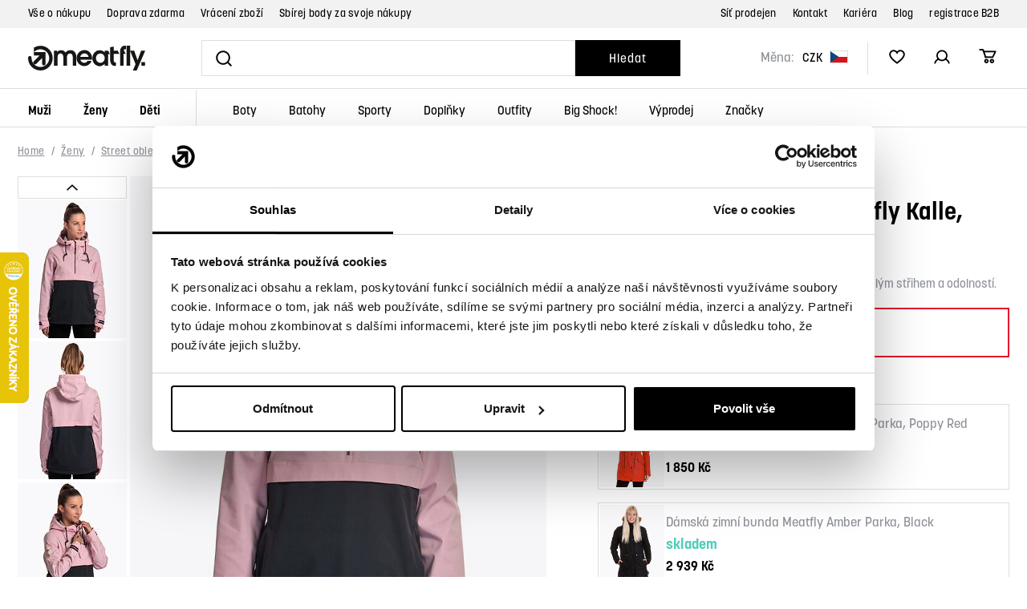

--- FILE ---
content_type: text/html; charset=UTF-8
request_url: https://www.meatfly.cz/damska-street-bunda-meatfly-kalle-powder-pink-gunmetal_z120763/
body_size: 33404
content:
<!DOCTYPE html>


                     
    
         
            
   

    
        
                
        
        

                                                

   
   
   
   


<html class="no-js lang-cs" lang="cs">
<head>
   <meta charset="utf-8">
   
      <meta name="author" content="Meatfly.cz">
   

   <meta name="web_author" content="wpj.cz">

   
      <meta name="description" content="Hoď starosti za hlavu a přes hlavu natáhni naši stylovou streetovku Kalle. Její lehká konstrukce ti krásně sedne na mikinu, vodě a větru odolný materiál tě do">
   

   
               <meta name="robots" content="index, follow">
         

         <meta name="viewport" content="width=device-width, initial-scale=1">
   
   <meta property="og:title" content="Dámská street bunda Meatfly Kalle, Powder Pink/Gunmetal | Meatfly">
      
         <meta property="og:image" content="https://www.meatfly.cz/data/tmp/108/2/126402_108.jpg?1651495656_1">
   
   <meta property="og:url" content="https://www.meatfly.cz/damska-street-bunda-meatfly-kalle-powder-pink-gunmetal_z120763/">
   <meta property="og:type" content="website">

   
   

   
   <title>Dámská street bunda Meatfly Kalle, Powder Pink/Gunmetal | Meatfly</title>


   
      
   <link rel="stylesheet" href="https://use.typekit.net/nqp4yyq.css">


      
         <link rel="stylesheet" href="/web/build/app.473c8e5b.css">
         
      
   <link rel="stylesheet" href="/web/build/product.effc10b8.css">

   

   
         <link rel="canonical" href="https://www.meatfly.cz/damska-street-bunda-meatfly-kalle-powder-pink-gunmetal_z120763/">
   

   
         

   
   <link rel="shortcut icon" href="/templates/images/favicon.ico">
   
   
   <link rel="apple-touch-icon" sizes="144x144" href="/templates/images/share/apple-touch-icon.png">
   <link rel="icon" type="image/png" sizes="32x32" href="/templates/images/share/favicon-32x32.png">
   <link rel="icon" type="image/png" sizes="16x16" href="/templates/images/share/favicon-16x16.png">
   <link rel="manifest" href="/templates/images/share/site.webmanifest">
   <meta name="msapplication-TileColor" content="#da532c">
   <meta name="theme-color" content="#ffffff">

   <link rel="search" href="/vyhledavani/" type="text/html">

   <script src="/common/static/js/sentry-6.16.1.min.js"></script>

<script>
   Sentry.init({
      dsn: 'https://bdac53e35b1b4424b35eb8b76bcc2b1a@sentry.wpj.cz/9',
      allowUrls: [
         /www\.meatfly\.cz\//
      ],
      denyUrls: [
         // Facebook flakiness
         /graph\.facebook\.com/i,
         // Facebook blocked
         /connect\.facebook\.net\/en_US\/all\.js/i,
         // Chrome extensions
         /extensions\//i,
         /^chrome:\/\//i,
         /kupshop\.local/i
      ],
      beforeSend(event) {
         if (!/FBA[NV]|PhantomJS|SznProhlizec/.test(window.navigator.userAgent)) {
            return event;
         }
      },
      ignoreErrors: [
         // facebook / ga + disabled cookies
         'fbq is not defined',
         'Can\'t find variable: fbq',
         '_gat is not defined',
         'AW is not defined',
         'Can\'t find variable: AW',
         'url.searchParams.get', // gtm koza
         // localstorage not working in incoginto mode in iOS
         'The quota has been exceeded',
         'QuotaExceededError',
         'Undefined variable: localStorage',
         'localStorage is null',
         'The operation is insecure',
         "Failed to read the 'localStorage'",
         "gtm_",
         "Can't find variable: glami",
      ]
   });

   Sentry.setTag("web", "prod_meatfly_db");
   Sentry.setTag("wbpck", 1);
   Sentry.setTag("adm", 0);
   Sentry.setTag("tpl", "x");
   Sentry.setTag("sentry_v", "6.16.1");
</script>

   <script>
   window.wpj = window.wpj || {};
   wpj.onReady = wpj.onReady || [];
   wpj.jsShop = wpj.jsShop || {events:[]};

   window.dataLayer = window.dataLayer || [];
   function gtag() {
      window.dataLayer.push(arguments);
   }
   window.wpj.cookie_bar_send = false;

   wpj.getCookie = (sKey) => decodeURIComponent(
      document.cookie.replace(
         new RegExp(
            '(?:(?:^|.*;)\\s*' +
            encodeURIComponent(sKey).replace(/[\-\.\+\*]/g, '\\$&') +
            '\\s*\\=\\s*([^;]*).*$)|^.*$'
         ),
         '$1'
      )
   ) || null;

   </script>

<script>
   wpj.data = wpj.data || { };

      wpj.data.instagram = true;
   
   

   

   
</script>

   <script data-cookieconsent="ignore">
      gtag("consent", "default", {
         ad_storage: "denied",
         ad_user_data: "denied",
         ad_personalization: "denied",
         analytics_storage: "denied",
         functionality_storage: "granted",
         personalization_storage: "denied",
         security_storage: "granted",
         wait_for_update: 2000,
      });
      gtag("set", "ads_data_redaction", true);
      gtag("set", "url_passthrough", false);
   </script>

   <script id="Cookiebot" src="https://consent.cookiebot.com/uc.js"
           data-cbid="767d278d-1811-46d7-8bd1-6ecaaab9ffdc" data-blockingmode="auto" type="text/javascript"></script>

   

         <meta name="google-site-verification" content="XVQKroRX2r4q1dhlL0HXxna_4GLk2oE89Xt0chXpFek">
   
   
   
   
          

      

   

<script>page_data = {"page":{"language":"cs","title":"D\u00e1msk\u00e1 street bunda Meatfly Kalle, Powder Pink\/Gunmetal - Meatfly","path":"\/damska-street-bunda-meatfly-kalle-powder-pink-gunmetal_z120763\/","currency":"CZK","currencyRate":1,"breadCrumbs":[{"id":"","name":"Dom\u016f"},{"id":751,"name":"\u017deny"},{"id":773,"name":"Street oble\u010den\u00ed"},{"id":776,"name":"Bundy"},{"id":777,"name":"Street"},{"id":"","name":"D\u00e1msk\u00e1 street bunda Meatfly Kalle, Powder Pink\/Gunmetal"}],"environment":"live","type":"product"},"user":{"sessionId":"4216e07d87603e9aca597d023b329c9a","cartId":"no-cartID","type":"anonymous","cartValue":0,"cartValueWithVat":0,"cartValueWithoutVat":0,"cartItems":0},"resetRefferer":false,"event":"pageView","products":[{"id":"120763_102114","idProduct":120763,"EAN":"","code":"MF-21000011_PPG-VAR","productCode":"MF-21000011_PPG-VAR","hasVariations":true,"variationsIds":[102114,102115,102116,102117,102118,102119],"idVariation":102114,"variationCode":"","variationName":"Velikost: XS","soldOut":100,"idAll":["120763_102114","120763_102115","120763_102116","120763_102117","120763_102118","120763_102119"],"categoryMain":[{"id":751,"name":"\u017deny"},{"id":773,"name":"D\u00e1msk\u00e9 street oble\u010den\u00ed"},{"id":776,"name":"D\u00e1msk\u00e9 bundy"},{"id":777,"name":"D\u00e1msk\u00e9 street bundy"}],"categoryCurrent":[{"id":751,"name":"\u017deny"},{"id":773,"name":"Street oble\u010den\u00ed"},{"id":776,"name":"Bundy"},{"id":777,"name":"Street"},{"id":"","name":"D\u00e1msk\u00e1 street bunda Meatfly Kalle, Powder Pink\/Gunmetal"}],"producer":"MEATFLY","campaigns":{"3":{"id":3,"name":"V\u00fdprodej"}},"name":"D\u00e1msk\u00e1 street bunda Meatfly Kalle, Powder Pink\/Gunmetal","vat":21,"price":825.62,"priceWithVat":999,"priceWithoutVat":825.62,"priceVat":173.38,"priceWithoutDiscount":2230.58,"discount":62.9863,"hasDiscount":true,"availability":"nen\u00ed skladem","url":"https:\/\/www.meatfly.cz\/damska-street-bunda-meatfly-kalle-powder-pink-gunmetal_z120763\/","imageUrl":"https:\/\/www.meatfly.cz\/data\/tmp\/0\/2\/126402_0.jpg?1651495656_1","position":1}],"once":false,"version":"v2"};page_data['page']['layout'] = window.innerWidth  > 991 ? 'web' : window.innerWidth > 543 ? 'tablet' : 'mobil';dataLayer.push(page_data);</script><script src="/common/static/wpj/wpj.gtm.js?v2"></script><script>var urlParams = new URLSearchParams(window.location.search);var hash = location.href.split("#")[1] || urlParams.get('id_variation') || "102114";gtm_prva = {  };gtm_prva[102114] = {'id': '120763_102114','idVariation': '102114','idProduct': '120763','EAN': '8590202007508','variationName': 'Velikost: XS','code': '','price': 825.62,'variationCode': '','productCode': 'MF-21000011_PPG-VAR',};gtm_prva[102115] = {'id': '120763_102115','idVariation': '102115','idProduct': '120763','EAN': '8590202007515','variationName': 'Velikost: S','code': '','price': 825.62,'variationCode': '','productCode': 'MF-21000011_PPG-VAR',};wpj.onReady.push(function () {$('input[name^=IDvariation], select#IDvariation').on('change', function () {gtm_getDetailImpressions($(this).val(), 'detailImpressionsVariation');});if (hash != "") {variation = gtm_getVariation(hash);product = $.extend(page_data['products'], variation);page_data = $.extend(page_data, { 'products':  product });}gtm_getDetailImpressions(hash, 'detailImpressions');});</script><script>
              wpj.onReady.push(function () {
                 [ 'logout', 'registration', 'login', 'newsletter_subscribe'].forEach(function (type) {
                    let cookieValue = wpj.storage.cookies.getItem('gtm_'+type);

                    if (cookieValue === null) {
                       return;
                    }
                    wpj.storage.cookies.removeItem('gtm_'+type);

                    cookieValue = JSON.parse(cookieValue);

                    let valueData;
                    if (type === 'newsletter_subscribe') {
                       valueData = { ...cookieValue };
                       type = 'newsletterSubscribe';
                    } else if (cookieValue instanceof Array) {
                       valueData = { data: cookieValue };
                    } else {
                       valueData = { value: cookieValue };
                    }
                     window.dataLayer.push({
                        event: 'success' +  gtm_ucfirst(type),
                           ...valueData
                     });
                 });
              });
              function gtm_ucfirst(str) {
                   if (!str || typeof str !== 'string') return str;
                   return str.charAt(0).toUpperCase() + str.slice(1);
               }
           </script>      <!-- Google Tag Manager -->
   <script data-cookieconsent="ignore">(function(w,d,s,l,i) {w[l] = w[l] || [];w[l].push({'gtm.start': new Date().getTime(), event: 'gtm.js'});
         var f = d.getElementsByTagName(s)[0],j=d.createElement(s),dl=l != 'dataLayer' ? '&l=' + l : '';
         j.async = true;j.src='//www.googletagmanager.com/gtm.js?id=' + i + dl;f.parentNode.insertBefore(j, f);
      })(window, document, 'script', 'dataLayer', 'GTM-PR73V4K');</script>
   <!-- End Google Tag Manager -->
</head>
<body >



<!-- Google Tag Manager -->
   <noscript>
       <iframe src="//www.googletagmanager.com/ns.html?id=GTM-PR73V4K" height="0" width="0" style="display:none;visibility:hidden"></iframe>
   </noscript>
<!-- End Google Tag Manager -->


   
      <header class="header">
   
      <div class="header-top">
         <div class="container-flex container">
            
<div class="">
    
   <ul class="header-top-menu list-unstyled">
                 <li class=" item-149">
             <a href="/vse-o-nakupu/" >
                 Vše o nákupu
             </a>
                        </li>
                 <li class=" item-146">
             <a href="/doprava-a-platba/" >
                 Doprava zdarma
             </a>
                        </li>
                 <li class=" item-153">
             <a href="/vraceni-zbozi/" >
                 Vrácení zboží
             </a>
                        </li>
                 <li class=" item-147">
             <a href="/stan-se-meatfly-members/" >
                 Sbírej body za svoje nákupy
             </a>
                        </li>
          </ul>

</div>


            
<div class="">
    
   <ul class="header-top-menu list-unstyled">
                 <li class=" item-148">
             <a href="/prodejci/" >
                 Síť prodejen
             </a>
                        </li>
                 <li class=" item-32">
             <a href="/kontakt/" >
                 Kontakt
             </a>
                        </li>
                 <li class=" item-143">
             <a href="/kariera/" >
                 Kariéra
             </a>
                        </li>
                 <li class=" item-145">
             <a href="/blog/" >
                 Blog
             </a>
                        </li>
                 <li class=" item-144">
             <a href="/velkoobchod/" >
                 registrace B2B
             </a>
                        </li>
          </ul>

</div>

         </div>
      </div>
   

   <div class="container-flex container header-main">
      <a href="/" title="Street, skate &amp; snow shop | Oblečení, boty a vybavení | Meatfly" class="logo">
         <img src="/templates/images/logo.svg" class="img-responsive" alt="Street, skate &amp; snow shop | Oblečení, boty a vybavení | Meatfly" width="146" height="31">
      </a>

      <form method="get" role="search" action="/vyhledavani/" class="header-search-inline">
   <input type="text" name="search" value="" maxlength="100" class="form-control autocomplete-control fc icons_search"
          autocomplete="off" aria-label="Vyhledat" data-search-input>
   <button name="submit" type="submit" value="Hledat"
           class="btn btn-search ">Hledat</button>
</form>

      <div class="header-info">
            <div class="header-currency-wrapper">
   <label>Měna:</label>
   <div class="header-currency">
      <div class="currency-switch" data-currency-switch>
         <div class="currency active" title="Česká koruna">
            CZK
            <img src="/templates/images/currency-czk.svg" alt="Česká koruna"
                 width="23" height="16">
         </div>

                                                         <a href="/mena/EUR/" title="Změnit měnu na Euro" class="currency">
                  <span>EUR</span>
                  <img src="/templates/images/currency-eur.svg" alt="Euro" width="23" height="16">
               </a>
                           </div>
   </div>
</div>
    
   <div class="header-icons">
               <div class="header-search header-icon">
            <a href="/vyhledavani/" data-toggle="search">
               <span class="fc icons_search"></span>
            </a>
         </div>
      
      <div class="header-heart header-icon cart-signin">
         <a href="/oblibene/">
            <span class="fc icons_heart"></span>
         </a>
      </div>

      <div class="header-login header-icon cart-signin">
         <a href="/prihlaseni/">
            <span class="fc icons_user"></span>
         </a>
      </div>
      <div class="header-cart header-icon ">
   <a  data-reload="cart-info">
      <span class="fc icons_cart"></span>
      <span class="price"></span>
   </a>
</div>

<div class="cartbox-focus custom-scrollbar" data-cartbox>
   
      <div class="cartbox-header">
         
            <p class="h3">Nákupní košík</p>
         
         
            <a href="#" class="fc lightbox_close" data-cartbox-hide></a>
         
      </div>
   

   <div class="cartbox-product-list" >
      <div data-reload="cartbox-products">
                     <p class="no-items">V košíku nemáte žádné zboží.</p>
               </div>
   </div>


   <div class="cartbox-footer">
      <div data-reload="cartbox-footer">
         
                           

   <div class="shipping-progress">
      <span class="fc icons_delivery"></span>
      <p>
                     K dopravě zdarma zbývá
            <strong>1 900 Kč</strong>
               </p>

      <div class="shipping-bar">
                                 <span style="width: 0%"></span>
               </div>
      
   </div>
                        
               <div class="price-title">Mezisoučet
                  <strong class="total-price h3">0 Kč</strong>

                                 </div>
            

            
               <a href="/kosik/" class="btn btn-block btn-primary disabled">Do košíku</a>
            
         
      </div>
   </div>
</div>
<div class="cartbox-bg" data-cartbox></div>
<div class="cartbox-overlay" data-cartbox data-cartbox-hide></div>

   </div>
</div>

      <div class="header-burger header-icon">
         <button data-toggle="burger" class="btn btn-primary" title="Otevřít navigační menu" aria-label="Otevřít navigační menu">
            <span class="fc icons_burger"></span>
         </button>
      </div>
   </div>
   <div class="container-flex container header-sections">
      <div class="header-sections">
          <ul class="level-0" data-sections="header"><li class="nav-item nav-item-0 has-submenu" data-navitem="750"><a href="/muzi/" class="nav-link">Muži</a><div class="submenu"><ul class="level-1 is-root"><li class="nav-item has-submenu" data-navitem="754"><div class="nav-wrapper"><a href="/muzi/panske-street-obleceni/" class="nav-link">Street oblečení</a><ul class="level-2"><li class="nav-item " data-navitem="755"><div class=""><a href="/muzi/panske-street-obleceni/panske-bundy/" class="nav-link">Bundy</a></div></li><li class="nav-item " data-navitem="757"><div class=""><a href="/muzi/panske-street-obleceni/panske-mikiny/" class="nav-link">Mikiny</a></div></li><li class="nav-item " data-navitem="758"><div class=""><a href="/muzi/panske-street-obleceni/panske-svetry-a-kardigany/" class="nav-link">Svetry a kardigany</a></div></li><li class="nav-item " data-navitem="793"><div class=""><a href="/muzi/panske-street-obleceni/panska-tricka/" class="nav-link">Trička</a></div></li><li class="nav-item " data-navitem="759"><div class=""><a href="/muzi/panske-street-obleceni/panske-kosile/" class="nav-link">Košile</a></div></li><li class="nav-item " data-navitem="829"><div class=""><a href="/muzi/panske-street-obleceni/panske-ksiltovky/" class="nav-link">Kšiltovky</a></div></li><li class="nav-item " data-navitem="761"><div class=""><a href="/muzi/panske-street-obleceni/panske-kalhoty/" class="nav-link">Kalhoty</a></div></li><li class="nav-item " data-navitem="973"><div class=""><a href="/muzi/panske-street-obleceni/panske-teplaky/" class="nav-link">Tepláky</a></div></li><li class="nav-item " data-navitem="4318"><div class=""><a href="/muzi/panske-street-obleceni/panske-kratasy/" class="nav-link">Kraťasy</a></div></li><li class="nav-item " data-navitem="762"><div class=""><a href="/muzi/panske-street-obleceni/pansky-fitness/" class="nav-link">Fitness</a></div></li><li class="nav-item " data-navitem="846"><div class=""><a href="/muzi/panske-street-obleceni/panske-spodni-pradlo/" class="nav-link">Spodní prádlo</a></div></li><li class="nav-item " data-navitem="849"><div class=""><a href="/muzi/panske-street-obleceni/panske-ponozky/" class="nav-link">Ponožky</a></div></li></ul></div></li><li class="nav-item has-submenu" data-navitem="788"><div class="nav-wrapper"><a href="/muzi/panske-zimni-obleceni/" class="nav-link">Zimní oblečení</a><ul class="level-2"><li class="nav-item " data-navitem="943"><div class=""><a href="/muzi/panske-zimni-obleceni/panske-street-bundy/" class="nav-link">Street bundy</a></div></li><li class="nav-item " data-navitem="795"><div class=""><a href="/muzi/panske-zimni-obleceni/panske-snb-ski-bundy/" class="nav-link">SNB &amp; SKI bundy</a></div></li><li class="nav-item " data-navitem="798"><div class=""><a href="/muzi/panske-zimni-obleceni/panske-snb-ski-kalhoty/" class="nav-link">SNB &amp; SKI kalhoty</a></div></li><li class="nav-item " data-navitem="976"><div class=""><a href="/muzi/panske-zimni-obleceni/panske-zimni-vesty/" class="nav-link">Vesty</a></div></li><li class="nav-item " data-navitem="801"><div class=""><a href="/muzi/panske-zimni-obleceni/panske-cepice/" class="nav-link">Čepice</a></div></li><li class="nav-item " data-navitem="804"><div class=""><a href="/muzi/panske-zimni-obleceni/panske-rukavice/" class="nav-link">Rukavice</a></div></li><li class="nav-item " data-navitem="807"><div class=""><a href="/muzi/panske-zimni-obleceni/panske-masky-na-oblicej/" class="nav-link">Masky na obličej</a></div></li><li class="nav-item " data-navitem="811"><div class=""><a href="/muzi/panske-zimni-obleceni/panske-termopradlo/" class="nav-link">Termoprádlo</a></div></li><li class="nav-item " data-navitem="813"><div class=""><a href="/muzi/panske-zimni-obleceni/panske-snb-ski-ponozky/" class="nav-link">SNB &amp; SKI ponožky</a></div></li><li class="nav-item " data-navitem="938"><div class=""><a href="/muzi/panske-zimni-obleceni/panske-saly-satky-nakrcniky/" class="nav-link">Šátky, nákrčníky</a></div></li></ul></div></li><li class="nav-item has-submenu" data-navitem="816"><div class="nav-wrapper"><a href="/muzi/panske-letni-obleceni/" class="nav-link">Letní oblečení</a><ul class="level-2"><li class="nav-item " data-navitem="819"><div class=""><a href="/muzi/panske-letni-obleceni/panska-tricka/" class="nav-link">Trička</a></div></li><li class="nav-item " data-navitem="822"><div class=""><a href="/muzi/panske-letni-obleceni/panska-tilka-a-topy/" class="nav-link">Tílka a topy</a></div></li><li class="nav-item " data-navitem="4316"><div class=""><a href="/muzi/panske-letni-obleceni/panske-ksiltovky/" class="nav-link">Kšiltovky</a></div></li><li class="nav-item " data-navitem="832"><div class=""><a href="/muzi/panske-letni-obleceni/panske-klobouky/" class="nav-link">Klobouky</a></div></li><li class="nav-item " data-navitem="825"><div class=""><a href="/muzi/panske-letni-obleceni/panske-kratasy/" class="nav-link">Kraťasy</a></div></li><li class="nav-item " data-navitem="827"><div class=""><a href="/muzi/panske-letni-obleceni/panske-plavky-a-boardshorts/" class="nav-link">Plavky a boardshorts</a></div></li></ul></div></li><li class="nav-item has-submenu" data-navitem="3995"><div class="nav-wrapper"><a href="/panske-cyklo-obleceni/" class="nav-link">Cyklo oblečení</a><ul class="level-2"><li class="nav-item " data-navitem="3996"><div class=""><a href="/panske-cyklo-dresy/" class="nav-link">Dresy</a></div></li><li class="nav-item " data-navitem="4034"><div class=""><a href="/panske-cyklo-kalhoty/" class="nav-link">Kalhoty</a></div></li><li class="nav-item " data-navitem="4035"><div class=""><a href="/panske-cyklo-rukavice/" class="nav-link">Rukavice</a></div></li><li class="nav-item " data-navitem="4110"><div class=""><a href="/panske-cyklo-boty/" class="nav-link">Cyklo boty</a></div></li></ul></div></li><li class="nav-item has-submenu" data-navitem="834"><div class="nav-wrapper"><a href="/muzi/panske-boty/" class="nav-link">Boty</a><ul class="level-2"><li class="nav-item " data-navitem="838"><div class=""><a href="/muzi/panske-boty/panske-mestske-boty/" class="nav-link">Městské boty</a></div></li><li class="nav-item " data-navitem="840"><div class=""><a href="/muzi/panske-boty/panske-zimni-boty/" class="nav-link">Zimní boty</a></div></li><li class="nav-item " data-navitem="842"><div class=""><a href="/muzi/panske-boty/panske-zabky-a-pantofle/" class="nav-link">Žabky a pantofle</a></div></li><li class="nav-item " data-navitem="844"><div class=""><a href="/muzi/panske-boty/doplnky-obuvi/" class="nav-link">Doplňky obuvi</a></div></li></ul></div></li><li class="nav-item has-submenu" data-navitem="857"><div class="nav-wrapper"><a href="/muzi/panske-doplnky/" class="nav-link">Doplňky</a><ul class="level-2"><li class="nav-item " data-navitem="977"><div class=""><a href="/muzi/panske-doplnky/panske-pasky/" class="nav-link">Pásky</a></div></li><li class="nav-item " data-navitem="978"><div class=""><a href="/muzi/panske-doplnky/panske-penezenky/" class="nav-link">Peněženky</a></div></li><li class="nav-item " data-navitem="915"><div class=""><a href="/muzi/panske-doplnky/panske-slunecni-bryle/" class="nav-link">Sluneční brýle</a></div></li><li class="nav-item " data-navitem="979"><div class=""><a href="/muzi/panske-doplnky/ostatni-panske-doplnky/" class="nav-link">Ostatní</a></div></li></ul></div></li></ul><div class="submenu-footer"><div class="container"><div class="submenu-coupons"><a href="/doplnky/ostatni-doplnky/darkove-poukazy/"><span>Dárkové kupóny</span><span class="fc icons_gift"></span></a></div><div class="submenu-producers"><span class="title">Značky</span><div><a href="/meatfly_v60/"><img src="/data/tmp/11/0/60_11.jpg?_1" alt="MEATFLY" class="img-responsive" width="126" height="39" loading="lazy"></a><a href="/nugget_v4/"><img src="/data/tmp/11/4/4_11.jpg?_1" alt="Nugget" class="img-responsive" width="126" height="39" loading="lazy"></a><a href="/dc-shoes_v17/"><img src="/data/tmp/11/7/17_11.jpg?_1" alt="DC Shoes" class="img-responsive" width="126" height="39" loading="lazy"></a><a href="/etnies_v320/"><img src="/data/tmp/11/0/320_11.jpg?_1" alt="Etnies" class="img-responsive" width="126" height="39" loading="lazy"></a><a href="/aevor_v326/"><img src="/data/tmp/11/6/326_11.jpg?_1" alt="Aevor" class="img-responsive" width="126" height="39" loading="lazy"></a></div><a href="/znacky/">Všechny značky</a></div></div></div></div></li><li class="nav-item nav-item-0 has-submenu" data-navitem="751"><a href="/zeny/" class="nav-link">Ženy</a><div class="submenu"><ul class="level-1 is-root"><li class="nav-item has-submenu" data-navitem="773"><div class="nav-wrapper"><a href="/zeny/damske-street-obleceni/" class="nav-link">Street oblečení</a><ul class="level-2"><li class="nav-item " data-navitem="776"><div class=""><a href="/zeny/damske-street-obleceni/damske-bundy/" class="nav-link">Bundy</a></div></li><li class="nav-item " data-navitem="780"><div class=""><a href="/zeny/damske-street-obleceni/damske-mikiny/" class="nav-link">Mikiny</a></div></li><li class="nav-item " data-navitem="783"><div class=""><a href="/zeny/damske-street-obleceni/damske-svetry-a-kardigany/" class="nav-link">Svetry a kardigany</a></div></li><li class="nav-item " data-navitem="760"><div class=""><a href="/zeny/damske-street-obleceni/damska-tricka/" class="nav-link">Trička</a></div></li><li class="nav-item " data-navitem="4319"><div class=""><a href="/zeny/damske-street-obleceni/damske-sukne-a-saty/" class="nav-link">Sukně a šaty</a></div></li><li class="nav-item " data-navitem="830"><div class=""><a href="/zeny/damske-street-obleceni/damske-ksiltovky/" class="nav-link">Kšiltovky</a></div></li><li class="nav-item " data-navitem="786"><div class=""><a href="/zeny/damske-street-obleceni/damske-kosile/" class="nav-link">Košile</a></div></li><li class="nav-item " data-navitem="787"><div class=""><a href="/zeny/damske-street-obleceni/damske-kalhoty/" class="nav-link">Kalhoty</a></div></li><li class="nav-item " data-navitem="3790"><div class=""><a href="/zeny/damske-street-obleceni/damske-leginy/" class="nav-link">Legíny</a></div></li><li class="nav-item " data-navitem="974"><div class=""><a href="/zeny/damske-street-obleceni/damske-teplaky/" class="nav-link">Tepláky</a></div></li><li class="nav-item " data-navitem="774"><div class=""><a href="/zeny/damske-street-obleceni/damsky-fitness/" class="nav-link">Fitness</a></div></li><li class="nav-item " data-navitem="969"><div class=""><a href="/zeny/damske-street-obleceni/damske-spodni-pradlo/" class="nav-link">Spodní prádlo</a></div></li><li class="nav-item " data-navitem="850"><div class=""><a href="/zeny/damske-street-obleceni/damske-ponozky/" class="nav-link">Ponožky</a></div></li></ul></div></li><li class="nav-item has-submenu" data-navitem="789"><div class="nav-wrapper"><a href="/zeny/damske-zimni-obleceni/" class="nav-link">Zimní oblečení</a><ul class="level-2"><li class="nav-item " data-navitem="942"><div class=""><a href="/zeny/damske-zimni-obleceni/damske-street-bundy/" class="nav-link">Street bundy</a></div></li><li class="nav-item " data-navitem="796"><div class=""><a href="/zeny/damske-zimni-obleceni/damske-snb-ski-bundy/" class="nav-link">SNB &amp; SKI bundy</a></div></li><li class="nav-item " data-navitem="799"><div class=""><a href="/zeny/damske-zimni-obleceni/damske-snb-ski-kalhoty/" class="nav-link">SNB &amp; SKI kalhoty</a></div></li><li class="nav-item " data-navitem="975"><div class=""><a href="/zeny/damske-zimni-obleceni/damske-zimni-vesty/" class="nav-link">Vesty</a></div></li><li class="nav-item " data-navitem="802"><div class=""><a href="/zeny/damske-zimni-obleceni/damske-cepice/" class="nav-link">Čepice</a></div></li><li class="nav-item " data-navitem="805"><div class=""><a href="/zeny/damske-zimni-obleceni/damske-rukavice/" class="nav-link">Rukavice</a></div></li><li class="nav-item " data-navitem="808"><div class=""><a href="/zeny/damske-zimni-obleceni/damske-masky-na-oblicej/" class="nav-link">Masky na obličej</a></div></li><li class="nav-item " data-navitem="810"><div class=""><a href="/zeny/damske-zimni-obleceni/damske-saly-satky-nakrcniky/" class="nav-link">Šátky, nákrčníky</a></div></li><li class="nav-item " data-navitem="812"><div class=""><a href="/zeny/damske-zimni-obleceni/damske-termopradlo/" class="nav-link">Termoprádlo</a></div></li><li class="nav-item " data-navitem="814"><div class=""><a href="/zeny/damske-zimni-obleceni/damske-snb-ski-ponozky/" class="nav-link">SNB &amp; SKI ponožky</a></div></li></ul></div></li><li class="nav-item has-submenu" data-navitem="817"><div class="nav-wrapper"><a href="/zeny/damske-letni-obleceni/" class="nav-link">Letní oblečení</a><ul class="level-2"><li class="nav-item " data-navitem="820"><div class=""><a href="/zeny/damske-letni-obleceni/damska-tricka/" class="nav-link">Trička</a></div></li><li class="nav-item " data-navitem="823"><div class=""><a href="/zeny/damske-letni-obleceni/damska-tilka-a-topy/" class="nav-link">Tílka a topy</a></div></li><li class="nav-item " data-navitem="824"><div class=""><a href="/zeny/damske-letni-obleceni/damske-sukne-a-saty/" class="nav-link">Sukně a šaty</a></div></li><li class="nav-item " data-navitem="4317"><div class=""><a href="/zeny/damske-letni-obleceni/damske-ksiltovky/" class="nav-link">Kšiltovky</a></div></li><li class="nav-item " data-navitem="833"><div class=""><a href="/zeny/damske-letni-obleceni/damske-klobouky/" class="nav-link">Klobouky</a></div></li><li class="nav-item " data-navitem="826"><div class=""><a href="/zeny/damske-letni-obleceni/damske-kratasy-a-overaly/" class="nav-link">Kraťasy a overaly</a></div></li><li class="nav-item " data-navitem="828"><div class=""><a href="/zeny/damske-letni-obleceni/damske-plavky-a-boardshorts/" class="nav-link">Plavky, boardshorts</a></div></li></ul></div></li><li class="nav-item has-submenu" data-navitem="4498"><div class="nav-wrapper"><a href="/damske-cyklo-obleceni/" class="nav-link">Cyklo oblečení</a><ul class="level-2"><li class="nav-item " data-navitem="4499"><div class=""><a href="/damske-cyklo-dresy/" class="nav-link">Dresy</a></div></li><li class="nav-item " data-navitem="4500"><div class=""><a href="/damske-cyklo-rukavice/" class="nav-link">Rukavice</a></div></li></ul></div></li><li class="nav-item has-submenu" data-navitem="835"><div class="nav-wrapper"><a href="/zeny/damske-boty/" class="nav-link">Boty</a><ul class="level-2"><li class="nav-item " data-navitem="839"><div class=""><a href="/zeny/damske-boty/damske-mestske-boty/" class="nav-link">Městské boty</a></div></li><li class="nav-item " data-navitem="841"><div class=""><a href="/zeny/damske-boty/damske-zimni-boty/" class="nav-link">Zimní boty</a></div></li><li class="nav-item " data-navitem="843"><div class=""><a href="/zeny/damske-boty/damske-zabky-a-pantofle/" class="nav-link">Žabky a pantofle</a></div></li><li class="nav-item " data-navitem="845"><div class=""><a href="/zeny/damske-boty/doplnky-obuvi/" class="nav-link">Doplňky obuvi</a></div></li></ul></div></li><li class="nav-item has-submenu" data-navitem="858"><div class="nav-wrapper"><a href="/zeny/damske-doplnky/" class="nav-link">Doplňky</a><ul class="level-2"><li class="nav-item " data-navitem="980"><div class=""><a href="/zeny/damske-doplnky/damske-pasky/" class="nav-link">Pásky</a></div></li><li class="nav-item " data-navitem="981"><div class=""><a href="/zeny/damske-doplnky/damske-penezenky/" class="nav-link">Peněženky</a></div></li><li class="nav-item " data-navitem="4444"><div class=""><a href="/damske-kabelky/" class="nav-link">Kabelky</a></div></li><li class="nav-item " data-navitem="982"><div class=""><a href="/zeny/damske-doplnky/damske-slunecni-bryle/" class="nav-link">Sluneční brýle</a></div></li><li class="nav-item " data-navitem="983"><div class=""><a href="/zeny/damske-doplnky/ostatni-damske-doplnky/" class="nav-link">Ostatní</a></div></li></ul></div></li></ul><div class="submenu-footer"><div class="container"><div class="submenu-coupons"><a href="/doplnky/ostatni-doplnky/darkove-poukazy/"><span>Dárkové kupóny</span><span class="fc icons_gift"></span></a></div><div class="submenu-producers"><span class="title">Značky</span><div><a href="/meatfly_v60/"><img src="/data/tmp/11/0/60_11.jpg?_1" alt="MEATFLY" class="img-responsive" width="126" height="39" loading="lazy"></a><a href="/nugget_v4/"><img src="/data/tmp/11/4/4_11.jpg?_1" alt="Nugget" class="img-responsive" width="126" height="39" loading="lazy"></a><a href="/dc-shoes_v17/"><img src="/data/tmp/11/7/17_11.jpg?_1" alt="DC Shoes" class="img-responsive" width="126" height="39" loading="lazy"></a><a href="/etnies_v320/"><img src="/data/tmp/11/0/320_11.jpg?_1" alt="Etnies" class="img-responsive" width="126" height="39" loading="lazy"></a><a href="/aevor_v326/"><img src="/data/tmp/11/6/326_11.jpg?_1" alt="Aevor" class="img-responsive" width="126" height="39" loading="lazy"></a></div><a href="/znacky/">Všechny značky</a></div></div></div></div></li><li class="nav-item nav-item-0 has-submenu" data-navitem="752"><a href="/deti/" class="nav-link">Děti</a><div class="submenu"><ul class="level-1 is-root"><li class="nav-item has-submenu" data-navitem="791"><div class="nav-wrapper"><a href="/deti/detske-street-obleceni/" class="nav-link">Street oblečení</a><ul class="level-2"><li class="nav-item " data-navitem="792"><div class=""><a href="/deti/detske-street-obleceni/detske-mikiny/" class="nav-link">Mikiny</a></div></li><li class="nav-item " data-navitem="794"><div class=""><a href="/deti/detske-street-obleceni/detska-tricka/" class="nav-link">Trička</a></div></li><li class="nav-item " data-navitem="956"><div class=""><a href="/deti/detske-street-obleceni/detske-kalhoty/" class="nav-link">Kalhoty</a></div></li><li class="nav-item " data-navitem="831"><div class=""><a href="/deti/detske-letni-obleceni/detske-ksiltovky/" class="nav-link">Kšiltovky</a></div></li><li class="nav-item " data-navitem="4536"><div class=""><a href="/deti_k752/detske-street-obleceni_k791/detske-teplaky_k4536/" class="nav-link">Tepláky</a></div></li></ul></div></li><li class="nav-item has-submenu" data-navitem="790"><div class="nav-wrapper"><a href="/deti/detske-zimni-obleceni/" class="nav-link">Zimní oblečení</a><ul class="level-2"><li class="nav-item " data-navitem="797"><div class=""><a href="/deti/detske-zimni-obleceni/detske-snb-ski-bundy/" class="nav-link">SNB &amp; SKI bundy</a></div></li><li class="nav-item " data-navitem="800"><div class=""><a href="/deti/detske-zimni-obleceni/detske-snb-ski-kalhoty/" class="nav-link">SNB &amp; SKI kalhoty</a></div></li><li class="nav-item " data-navitem="3958"><div class=""><a href="/deti/detske-zimni-obleceni/detske-zimni-overaly/" class="nav-link">Zimní overaly</a></div></li><li class="nav-item " data-navitem="803"><div class=""><a href="/deti/detske-zimni-obleceni/detske-cepice/" class="nav-link">Čepice</a></div></li><li class="nav-item " data-navitem="806"><div class=""><a href="/deti/detske-zimni-obleceni/detske-rukavice/" class="nav-link">Rukavice</a></div></li><li class="nav-item " data-navitem="809"><div class=""><a href="/deti/detske-zimni-obleceni/detske-masky-na-oblicej/" class="nav-link">Masky na obličej</a></div></li><li class="nav-item " data-navitem="815"><div class=""><a href="/deti/detske-zimni-obleceni/detske-snb-ski-ponozky/" class="nav-link">SNB &amp; SKI ponožky</a></div></li><li class="nav-item " data-navitem="939"><div class=""><a href="/deti/detske-zimni-obleceni/detske-saly-satky-nakrcniky/" class="nav-link">Šály a šátky, nákrčníky</a></div></li></ul></div></li><li class="nav-item has-submenu" data-navitem="818"><div class="nav-wrapper"><a href="/deti/detske-letni-obleceni/" class="nav-link">Letní oblečení</a><ul class="level-2"><li class="nav-item " data-navitem="821"><div class=""><a href="/deti/detske-letni-obleceni/detska-tricka/" class="nav-link">Trička</a></div></li><li class="nav-item " data-navitem="4073"><div class=""><a href="/deti/detske-letni-obleceni/detske-plavky-a-boardshorts/" class="nav-link">Plavky a boardshorts</a></div></li><li class="nav-item " data-navitem="4403"><div class=""><a href="/pro-prtata/" class="nav-link">Pro prťata</a></div></li></ul></div></li><li class="nav-item has-submenu" data-navitem="2011"><div class="nav-wrapper"><a href="/deti/detske-boty/" class="nav-link">Boty</a><ul class="level-2"><li class="nav-item " data-navitem="2013"><div class=""><a href="/deti/detske-boty/detske-mestske-boty/" class="nav-link">Městské boty</a></div></li><li class="nav-item " data-navitem="2012"><div class=""><a href="/deti/detske-boty/detske-zabky-a-pantofle/" class="nav-link">Žabky a pantofle</a></div></li><li class="nav-item " data-navitem="3865"><div class=""><a href="/deti/detske-boty/detske-zimni-boty/" class="nav-link">Zimní boty</a></div></li></ul></div></li><li class="nav-item has-submenu" data-navitem="4272"><div class="nav-wrapper"><a href="/detske-batohy-a-doplnky/" class="nav-link">Batohy a doplňky</a><ul class="level-2"><li class="nav-item " data-navitem="4273"><div class=""><a href="/detske-batohy-aktovky/" class="nav-link">Batohy a aktovky</a></div></li><li class="nav-item " data-navitem="4274"><div class=""><a href="/pouzdra-a-penaly/" class="nav-link">Pouzdra a penály</a></div></li></ul></div></li></ul><div class="submenu-footer"><div class="container"><div class="submenu-coupons"><a href="/doplnky/ostatni-doplnky/darkove-poukazy/"><span>Dárkové kupóny</span><span class="fc icons_gift"></span></a></div><div class="submenu-producers"><span class="title">Značky</span><div><a href="/meatfly_v60/"><img src="/data/tmp/11/0/60_11.jpg?_1" alt="MEATFLY" class="img-responsive" width="126" height="39" loading="lazy"></a><a href="/nugget_v4/"><img src="/data/tmp/11/4/4_11.jpg?_1" alt="Nugget" class="img-responsive" width="126" height="39" loading="lazy"></a><a href="/dc-shoes_v17/"><img src="/data/tmp/11/7/17_11.jpg?_1" alt="DC Shoes" class="img-responsive" width="126" height="39" loading="lazy"></a><a href="/etnies_v320/"><img src="/data/tmp/11/0/320_11.jpg?_1" alt="Etnies" class="img-responsive" width="126" height="39" loading="lazy"></a><a href="/aevor_v326/"><img src="/data/tmp/11/6/326_11.jpg?_1" alt="Aevor" class="img-responsive" width="126" height="39" loading="lazy"></a></div><a href="/znacky/">Všechny značky</a></div></div></div></div></li><li class="nav-item nav-item-0 has-submenu" data-navitem="3781"><a href="/boty_k3781/" class="nav-link">Boty</a><div class="submenu"><ul class="level-1"><li class="nav-item " data-navitem="3783"><div class="nav-wrapper"><a href="/boty_k3781/mestske-boty_k3783/" class="nav-link">Městské</a></div></li><li class="nav-item " data-navitem="3784"><div class="nav-wrapper"><a href="/boty_k3781/zimni-boty_k3784/" class="nav-link">Zimní</a></div></li><li class="nav-item " data-navitem="3789"><div class="nav-wrapper"><a href="/zabky-a-pantofle/" class="nav-link">Žabky a pantofle</a></div></li></ul><div class="submenu-footer"><div class="container"><div class="submenu-coupons"><a href="/doplnky/ostatni-doplnky/darkove-poukazy/"><span>Dárkové kupóny</span><span class="fc icons_gift"></span></a></div><div class="submenu-producers"><span class="title">Značky</span><div><a href="/meatfly_v60/"><img src="/data/tmp/11/0/60_11.jpg?_1" alt="MEATFLY" class="img-responsive" width="126" height="39" loading="lazy"></a><a href="/nugget_v4/"><img src="/data/tmp/11/4/4_11.jpg?_1" alt="Nugget" class="img-responsive" width="126" height="39" loading="lazy"></a><a href="/dc-shoes_v17/"><img src="/data/tmp/11/7/17_11.jpg?_1" alt="DC Shoes" class="img-responsive" width="126" height="39" loading="lazy"></a><a href="/etnies_v320/"><img src="/data/tmp/11/0/320_11.jpg?_1" alt="Etnies" class="img-responsive" width="126" height="39" loading="lazy"></a><a href="/aevor_v326/"><img src="/data/tmp/11/6/326_11.jpg?_1" alt="Aevor" class="img-responsive" width="126" height="39" loading="lazy"></a></div><a href="/znacky/">Všechny značky</a></div></div></div></div></li><li class="nav-item nav-item-0 has-submenu" data-navitem="859"><a href="/batohy-a-tasky/" class="nav-link">Batohy</a><div class="submenu"><ul class="level-1"><li class="nav-item has-submenu" data-navitem="860"><div class="nav-wrapper"><a href="/batohy-a-tasky/batohy/" class="nav-link">Batohy</a><ul class="level-2"><li class="nav-item " data-navitem="863"><div class=""><a href="/batohy-a-tasky/batohy/mestske-batohy/" class="nav-link">Městské</a></div></li><li class="nav-item " data-navitem="864"><div class=""><a href="/batohy-a-tasky/batohy/studentske-batohy/" class="nav-link">Školní a studentské</a></div></li><li class="nav-item " data-navitem="865"><div class=""><a href="/batohy-a-tasky/batohy/skate-batohy/" class="nav-link">Skate</a></div></li><li class="nav-item " data-navitem="2000"><div class=""><a href="/batohy-a-tasky/batohy/turisticke-batohy/" class="nav-link">Turistické</a></div></li><li class="nav-item " data-navitem="866"><div class=""><a href="/batohy-a-tasky/batohy/snb-ski-batohy/" class="nav-link">SNB &amp; SKI</a></div></li><li class="nav-item " data-navitem="867"><div class=""><a href="/batohy-a-tasky/batohy/paper-bags/" class="nav-link">Paper bags</a></div></li><li class="nav-item " data-navitem="4024"><div class=""><a href="/fotobatohy/" class="nav-link">Fotobatohy</a></div></li><li class="nav-item " data-navitem="877"><div class=""><a href="/batohy-a-tasky/batohy/vodotesne-vaky/" class="nav-link">Vodotěsné vaky</a></div></li></ul></div></li><li class="nav-item has-submenu" data-navitem="861"><div class="nav-wrapper"><a href="/batohy-a-tasky/kufry-a-tasky/" class="nav-link">Kufry a tašky</a><ul class="level-2"><li class="nav-item " data-navitem="874"><div class=""><a href="/batohy-a-tasky/kufry-a-tasky/cestovni-kufry/" class="nav-link">Cestovní kufry</a></div></li><li class="nav-item " data-navitem="871"><div class=""><a href="/batohy-a-tasky/kufry-a-tasky/cestovni-tasky/" class="nav-link">Cestovní tašky</a></div></li><li class="nav-item " data-navitem="870"><div class=""><a href="/batohy-a-tasky/kufry-a-tasky/sportovni-tasky/" class="nav-link">Sportovní tašky</a></div></li><li class="nav-item " data-navitem="872"><div class=""><a href="/batohy-a-tasky/kufry-a-tasky/tasky-na-notebook/" class="nav-link">Tašky na notebook</a></div></li></ul></div></li><li class="nav-item has-submenu" data-navitem="862"><div class="nav-wrapper"><a href="/batohy-a-tasky/kabelky-a-drobna-zavazadla/" class="nav-link">Kabelky a drobná zavazadla</a><ul class="level-2"><li class="nav-item " data-navitem="876"><div class=""><a href="/batohy-a-tasky/kabelky-a-drobna-zavazadla/kabelky/" class="nav-link">Kabelky</a></div></li><li class="nav-item " data-navitem="875"><div class=""><a href="/batohy-a-tasky/kabelky-a-drobna-zavazadla/toaletni-tasky/" class="nav-link">Toaletní tašky</a></div></li><li class="nav-item " data-navitem="878"><div class=""><a href="/batohy-a-tasky/kabelky-a-drobna-zavazadla/ledvinky/" class="nav-link">Ledvinky</a></div></li><li class="nav-item " data-navitem="919"><div class=""><a href="/batohy-a-tasky/kabelky-a-drobna-zavazadla/vaky-na-zada/" class="nav-link">Vaky na záda</a></div></li><li class="nav-item " data-navitem="879"><div class=""><a href="/batohy-a-tasky/kabelky-a-drobna-zavazadla/skolni-pouzdra/" class="nav-link">Školní pouzdra</a></div></li><li class="nav-item " data-navitem="4025"><div class=""><a href="/batohy-a-tasky/kabelky-a-drobna-zavazadla/fotobrasny-a-fotopouzdra/" class="nav-link">Fotobrašny a fotopouzdra</a></div></li><li class="nav-item " data-navitem="4027"><div class=""><a href="/batohy-a-tasky/kabelky-a-drobna-zavazadla/pouzdra-na-notebooky-tablety-mobily/" class="nav-link">Pouzdra na notebooky, tablety a mobily</a></div></li></ul></div></li></ul><div class="submenu-footer"><div class="container"><div class="submenu-coupons"><a href="/doplnky/ostatni-doplnky/darkove-poukazy/"><span>Dárkové kupóny</span><span class="fc icons_gift"></span></a></div><div class="submenu-producers"><span class="title">Značky</span><div><a href="/meatfly_v60/"><img src="/data/tmp/11/0/60_11.jpg?_1" alt="MEATFLY" class="img-responsive" width="126" height="39" loading="lazy"></a><a href="/nugget_v4/"><img src="/data/tmp/11/4/4_11.jpg?_1" alt="Nugget" class="img-responsive" width="126" height="39" loading="lazy"></a><a href="/dc-shoes_v17/"><img src="/data/tmp/11/7/17_11.jpg?_1" alt="DC Shoes" class="img-responsive" width="126" height="39" loading="lazy"></a><a href="/etnies_v320/"><img src="/data/tmp/11/0/320_11.jpg?_1" alt="Etnies" class="img-responsive" width="126" height="39" loading="lazy"></a><a href="/aevor_v326/"><img src="/data/tmp/11/6/326_11.jpg?_1" alt="Aevor" class="img-responsive" width="126" height="39" loading="lazy"></a></div><a href="/znacky/">Všechny značky</a></div></div></div></div></li><li class="nav-item nav-item-0 has-submenu" data-navitem="880"><a href="/sporty_k880/" class="nav-link">Sporty</a><div class="submenu"><ul class="level-1"><li class="nav-item has-submenu" data-navitem="881"><div class="nav-wrapper"><a href="/sporty/snow/" class="nav-link">Snow</a><ul class="level-2"><li class="nav-item " data-navitem="889"><div class=""><a href="/sporty/snow/snowboardy/" class="nav-link">Snowboardy</a></div></li><li class="nav-item " data-navitem="896"><div class=""><a href="/sporty/snow/vybaveni-na-snowboard/snowboardove-boty/" class="nav-link">SNB boty</a></div></li><li class="nav-item " data-navitem="894"><div class=""><a href="/sporty/snow/vybaveni-na-snowboard/snowboardove-vazani/" class="nav-link">SNB vázání</a></div></li><li class="nav-item " data-navitem="895"><div class=""><a href="/sporty/snow/vybaveni-na-snowboard/snb-ski-bryle/" class="nav-link">SNB &amp; SKI brýle</a></div></li><li class="nav-item " data-navitem="893"><div class=""><a href="/sporty/snow/vybaveni-na-snowboard/snb-ski-helmy/" class="nav-link">SNB &amp; SKI helmy</a></div></li><li class="nav-item " data-navitem="897"><div class=""><a href="/sporty/snow/chranice-na-snowboard/" class="nav-link">Chrániče na snowboard</a></div></li><li class="nav-item " data-navitem="920"><div class=""><a href="/sporty/snow/vybaveni-na-snowboard/snowboardove-obaly/" class="nav-link">SNB obaly</a></div></li><li class="nav-item " data-navitem="2010"><div class=""><a href="/sporty/snow/vybaveni-na-snowboard/snowboardove-doplnky/" class="nav-link">SNB doplňky</a></div></li></ul></div></li><li class="nav-item has-submenu" data-navitem="882"><div class="nav-wrapper"><a href="/sporty/skate/" class="nav-link">Skate</a><ul class="level-2"><li class="nav-item " data-navitem="900"><div class=""><a href="/sporty/skate/skateboardove-komplety/" class="nav-link">Komplety</a></div></li><li class="nav-item " data-navitem="901"><div class=""><a href="/sporty/skate/skateboardove-desky/" class="nav-link">Desky</a></div></li><li class="nav-item " data-navitem="921"><div class=""><a href="/sporty/skate/skateboardova-kolecka/" class="nav-link">Kolečka</a></div></li><li class="nav-item " data-navitem="922"><div class=""><a href="/sporty/skate/skateboardove-trucky/" class="nav-link">Trucky</a></div></li><li class="nav-item " data-navitem="904"><div class=""><a href="/sporty/skate/chranice-na-skateboard/" class="nav-link">Chrániče</a></div></li><li class="nav-item " data-navitem="923"><div class=""><a href="/sporty/skate/skateboardove-prislusenstvi/" class="nav-link">Příslušenství</a></div></li></ul></div></li><li class="nav-item has-submenu" data-navitem="883"><div class="nav-wrapper"><a href="/sporty/paddleboarding/" class="nav-link">Paddle</a><ul class="level-2"><li class="nav-item " data-navitem="911"><div class=""><a href="/sporty/paddleboarding/paddleboardy/" class="nav-link">Paddleboardy</a></div></li><li class="nav-item " data-navitem="912"><div class=""><a href="/sporty/paddleboarding/prislusenstvi-pro-paddleboardy/" class="nav-link">Příslušenství</a></div></li></ul></div></li></ul><div class="submenu-footer"><div class="container"><div class="submenu-coupons"><a href="/doplnky/ostatni-doplnky/darkove-poukazy/"><span>Dárkové kupóny</span><span class="fc icons_gift"></span></a></div><div class="submenu-producers"><span class="title">Značky</span><div><a href="/meatfly_v60/"><img src="/data/tmp/11/0/60_11.jpg?_1" alt="MEATFLY" class="img-responsive" width="126" height="39" loading="lazy"></a><a href="/nugget_v4/"><img src="/data/tmp/11/4/4_11.jpg?_1" alt="Nugget" class="img-responsive" width="126" height="39" loading="lazy"></a><a href="/dc-shoes_v17/"><img src="/data/tmp/11/7/17_11.jpg?_1" alt="DC Shoes" class="img-responsive" width="126" height="39" loading="lazy"></a><a href="/etnies_v320/"><img src="/data/tmp/11/0/320_11.jpg?_1" alt="Etnies" class="img-responsive" width="126" height="39" loading="lazy"></a><a href="/aevor_v326/"><img src="/data/tmp/11/6/326_11.jpg?_1" alt="Aevor" class="img-responsive" width="126" height="39" loading="lazy"></a></div><a href="/znacky/">Všechny značky</a></div></div></div></div></li><li class="nav-item nav-item-0 has-submenu" data-navitem="884"><a href="/doplnky/" class="nav-link">Doplňky</a><div class="submenu"><ul class="level-1"><li class="nav-item has-submenu" data-navitem="885"><div class="nav-wrapper"><a href="/doplnky/modni-doplnky/" class="nav-link">Módní</a><ul class="level-2"><li class="nav-item " data-navitem="2009"><div class=""><a href="/doplnky/modni-doplnky/slunecni-bryle/" class="nav-link">Sluneční brýle</a></div></li><li class="nav-item " data-navitem="913"><div class=""><a href="/doplnky/modni-doplnky/pasky/" class="nav-link">Pásky</a></div></li><li class="nav-item " data-navitem="914"><div class=""><a href="/doplnky/modni-doplnky/penezenky/" class="nav-link">Peněženky</a></div></li><li class="nav-item " data-navitem="2002"><div class=""><a href="/doplnky/modni-doplnky/ponozky/" class="nav-link">Ponožky</a></div></li><li class="nav-item " data-navitem="2003"><div class=""><a href="/doplnky/modni-doplnky/kabelky/" class="nav-link">Kabelky</a></div></li><li class="nav-item " data-navitem="2007"><div class=""><a href="/doplnky/modni-doplnky/klicenky/" class="nav-link">Klíčenky</a></div></li><li class="nav-item " data-navitem="2008"><div class=""><a href="/doplnky/modni-doplnky/plastenky-destniky/" class="nav-link">Pláštěnky, deštníky</a></div></li></ul></div></li><li class="nav-item has-submenu" data-navitem="887"><div class="nav-wrapper"><a href="/doplnky/ostatni-doplnky/" class="nav-link">Ostatní</a><ul class="level-2"><li class="nav-item " data-navitem="984"><div class=""><a href="/doplnky/ostatni-doplnky/skolni-doplnky/" class="nav-link">Školní</a></div></li><li class="nav-item " data-navitem="2004"><div class=""><a href="/doplnky/ostatni-doplnky/foto-audio-elektro/" class="nav-link">Foto, audio, elektro</a></div></li><li class="nav-item " data-navitem="2005"><div class=""><a href="/doplnky/ostatni-doplnky/rucniky-osusky/" class="nav-link">Hygiena</a></div></li><li class="nav-item " data-navitem="2006"><div class=""><a href="/doplnky/ostatni-doplnky/lahve-hrnky-napoje/" class="nav-link">Láhve, hrnky, nápoje</a></div></li><li class="nav-item " data-navitem="4072"><div class=""><a href="/doplnky_k884/ostatni-doplnky_k887/doplnky-pro-paddleboarding_k4072/" class="nav-link">Pro paddleboarding</a></div></li><li class="nav-item " data-navitem="3609"><div class=""><a href="/doplnky/ostatni-doplnky/impregnace/" class="nav-link">Impregnace</a></div></li></ul></div></li><li class="nav-item " data-navitem="931"><div class="nav-wrapper"><a href="/doplnky/ostatni-doplnky/darkove-poukazy/" class="nav-link">Dárkové poukazy</a></div></li><li class="nav-item " data-navitem="5184"><div class="nav-wrapper"><a href="/doplnky/meatfly-slavi-30-let/" class="nav-link">Meatfly - 30 let</a></div></li></ul><div class="submenu-footer"><div class="container"><div class="submenu-coupons"><a href="/doplnky/ostatni-doplnky/darkove-poukazy/"><span>Dárkové kupóny</span><span class="fc icons_gift"></span></a></div><div class="submenu-producers"><span class="title">Značky</span><div><a href="/meatfly_v60/"><img src="/data/tmp/11/0/60_11.jpg?_1" alt="MEATFLY" class="img-responsive" width="126" height="39" loading="lazy"></a><a href="/nugget_v4/"><img src="/data/tmp/11/4/4_11.jpg?_1" alt="Nugget" class="img-responsive" width="126" height="39" loading="lazy"></a><a href="/dc-shoes_v17/"><img src="/data/tmp/11/7/17_11.jpg?_1" alt="DC Shoes" class="img-responsive" width="126" height="39" loading="lazy"></a><a href="/etnies_v320/"><img src="/data/tmp/11/0/320_11.jpg?_1" alt="Etnies" class="img-responsive" width="126" height="39" loading="lazy"></a><a href="/aevor_v326/"><img src="/data/tmp/11/6/326_11.jpg?_1" alt="Aevor" class="img-responsive" width="126" height="39" loading="lazy"></a></div><a href="/znacky/">Všechny značky</a></div></div></div></div></li><li class="nav-item nav-item-0 " data-navitem="3671"><a href="/outfity/" class="nav-link">Outfity</a></li><li class="nav-item nav-item-0 " data-navitem="4080"><a href="/big-shock/" class="nav-link">Big Shock!</a></li><li class="nav-item nav-item-0 " data-navitem="3742"><a href="/vyprodej/" class="nav-link">Výprodej</a></li><li class="nav-item nav-item-brands"><a href="/znacky/" class="nav-link">Značky</a></li></ul> 

   <script>
      wpj.onReady.push(function () {
                           $('[data-sections="header"] [data-navitem="' + 751 +'"]').addClass('active');
                  $('[data-sections="header"] [data-navitem="' + 773 +'"]').addClass('active');
                  $('[data-sections="header"] [data-navitem="' + 776 +'"]').addClass('active');
                  $('[data-sections="header"] [data-navitem="' + 777 +'"]').addClass('active');
                        });
   </script>

      </div>
   </div>
</header>

   

            
    
   <div class="header-search-outer">
   <div class="header-search-inner" data-search-form>
      <div class="container">
         <form method="get" action="/vyhledavani/">
                        <input type="text" name="search" value="" maxlength="100" class="form-control autocomplete-control"
                   placeholder="Hledaný výraz" autocomplete="off" data-search-input>
            <button name="submit" type="submit" value="Hledat" class="btn btn-primary btn-block"><span>Hledat</span></button>
            <button class="search-toggle" data-toggle="search"><i class="fc lightbox_close"></i></button>
         </form>
      </div>
   </div>
</div>


   <script id="productSearch" type="text/x-dot-template">
            <div class="container autocomplete-inner">
         
         {{? it.items.Produkty || it.items.Kategorie || it.items.Vyrobci || it.items.Clanky || it.items.Stranky }}

         <div class="autocomplete-wrapper">
            {{? it.items.Kategorie }}
            <div class="autocomplete-categories">
               
               <p class="title-default">Kategorie</p>
               
               <ul>
                  {{~it.items.Kategorie.items :item :index}}
                  <li data-autocomplete-item="section">
                     <a href="/presmerovat/?type=category&id={{=item.id}}">{{=item.label}}</a>
                  </li>
                  {{~}}
               </ul>
            </div>
            {{?}}

            {{? it.items.Vyrobci }}
            <div class="autocomplete-categories">
               <p class="title-default">Značky</p>
               <ul>
                  {{~it.items.Vyrobci.items :item :index}}
                  <li data-autocomplete-item="section">
                     <a href="/presmerovat/?type=producer&id={{=item.id}}">{{=item.label}}</a>
                  </li>
                  {{~}}
               </ul>
            </div>
            {{?}}

            {{? it.items.Produkty }}
            <div class="autocomplete-products">
               
               <p class="title-default">Produkty</p>
               
               <ul>
                  {{~it.items.Produkty.items :item :index}}
                  {{? index < 4 }}
                  <li class="autocomplete-product-item" data-autocomplete-item="product">
                     <a href="/presmerovat/?type=product&id={{=item.id}}">
                        <div class="img">
                           {{? item.image }}
                           <img src="{{=item.image}}" alt="{{=item.label}}" class="img-fluid">
                           {{??}}
                           <img src="/common/static/images/no-img.png" alt="{{=item.label}}" class="img-fluid">
                           {{?}}
                        </div>
                        <span class="title">{{=item.label}}</span>
                        
                        
                                                        
                               {{? item.price }}
                               <span class="price">{{=item.price}}</span>
                               {{?}}
                            
                                                    
                        
                     </a>
                  </li>
                  {{?}}
                  {{~}}
               </ul>
            </div>
            {{?}}

            
            <div class="ac-showall d-showall" data-autocomplete-item="show-all">
               <a href="" class="btn btn-primary btn-block">Zobrazit všechny výsledky</a>
            </div>
            
         </div>

         <div class="autocomplete-side">
            {{? it.items.Clanky }}
            <div class="autocomplete-articles">
               <p class="title-default">Články</p>
               <ul>
                  {{~it.items.Clanky.items :item :index}}
                  {{? index < 2 }}
                  <li data-autocomplete-item="section">
                     <a href="/presmerovat/?type=article&id={{=item.id}}">
                        {{? item.photo }}
                        <img src="{{=item.photo}}" alt="{{=item.label}}" width="200" height="143" class="img-fluid">
                        {{?}}
                        {{=item.label}}
                     </a>
                  </li>
                  {{?}}
                  {{~}}
               </ul>
            </div>
            {{?}}
            {{? it.items.Stranky }}
            <div class="autocomplete-pages">
               <p class="title-default">Ostatní</p>
               <ul>
                  {{~it.items.Stranky.items :item :index}}
                  <li data-autocomplete-item="section">
                     <a href="{{=item.url}}">
                        {{=item.label}}
                     </a>
                  </li>
                  {{~}}
               </ul>
            </div>
            {{?}}
            
            <div class="ac-showall resp-showall" data-autocomplete-item="show-all">
               <a href="" class="btn btn-primary btn-block">Zobrazit všechny výsledky</a>
            </div>
            
         </div>

         

         {{??}}
         <div class="autocomplete-noresult">
            <p>
               
               Žádný výsledek
               
            </p>
         </div>
         {{?}}
         
      </div>
   </script>



      <script>
      
      
      wpj.onReady.push(function () {
         $('[data-search-input]').productSearch({
                           preload: "/_shop/search-preload/",
                        
         });
      });
            
   </script>



   
         <main class="main product-main">
      <div class="container">
         
   <ul class="breadcrumbs ">
                           <li><a href="/" title="Zpět na úvod">Home</a></li>
                                       <li><a href="/zeny/" title="Zpět na Ženy">Ženy</a></li>
                                       <li><a href="/zeny/damske-street-obleceni/" title="Zpět na Street oblečení">Street oblečení</a></li>
                                       <li><a href="/zeny/damske-street-obleceni/damske-bundy/" title="Zpět na Bundy">Bundy</a></li>
                                       <li><a href="/zeny/damske-street-obleceni/damske-bundy/damske-street-bundy/" title="Zpět na Street">Street</a></li>
                                       <li class="active">Dámská street bunda Meatfly Kalle, Powder Pink/Gunmetal</li>
                     </ul>


         <div class="row">
            <div class="col-xs-12 col-md-7 column-left">
               <div class="product-gallery-wrapper">
                  
   <link rel="preload" href="/data/tmp/3/2/126402_3.jpg?1651495656_1" as="image">

<div class="product-gallery" data-gallery-wrapper>
   <div class="product-photo-main">
      <div id="product-main-photo" class="product-main-photo-carousel">
         <a href="/data/tmp/0/2/126402_0.jpg?1651495656_1"
            data-rel="gallery" data-main-img-link>
            <img src="/data/tmp/3/2/126402_3.jpg?1651495656_1"
                 data-src="/data/tmp/3/2/126402_3.jpg?1651495656_1"
                 alt="Dámská street bunda Meatfly Kalle, Powder Pink/Gunmetal" class="img-responsive" data-main-img
                 width="680" height="860">
         </a>
                                                                                    <a href="/data/tmp/0/0/126400_0.jpg?_1" data-rel="gallery">
                  <img src="/data/tmp/3/0/0_3.jpg?_1" data-src="/data/tmp/3/0/126400_3.jpg?_1"
                       alt="Dámská street bunda Meatfly Kalle, Powder Pink/Gunmetal"
                       class="img-responsive tns-lazy-img"
                       width="680" height="860">
               </a>
                                                                           <a href="/data/tmp/0/9/126399_0.jpg?_1" data-rel="gallery">
                  <img src="/data/tmp/3/0/0_3.jpg?_1" data-src="/data/tmp/3/9/126399_3.jpg?_1"
                       alt="Dámská street bunda Meatfly Kalle, Powder Pink/Gunmetal"
                       class="img-responsive tns-lazy-img"
                       width="680" height="860">
               </a>
                                                                           <a href="/data/tmp/0/1/126401_0.jpg?_1" data-rel="gallery">
                  <img src="/data/tmp/3/0/0_3.jpg?_1" data-src="/data/tmp/3/1/126401_3.jpg?_1"
                       alt="Dámská street bunda Meatfly Kalle, Powder Pink/Gunmetal"
                       class="img-responsive tns-lazy-img"
                       width="680" height="860">
               </a>
                           </div>
   </div>

                     <div class="product-photos product-photos-carousel-xl">
         <div id="product-gallery">
            <a href="/data/tmp/0/2/126402_0.jpg?1651495656_1" data-side-img data-src="/data/tmp/3/2/126402_3.jpg?1651495656_1">
               <img src="/data/tmp/4/2/126402_4.jpg?1651495656_1"
                    data-src="/data/tmp/4/2/126402_4.jpg?1651495656_1"
                    alt="Dámská street bunda Meatfly Kalle, Powder Pink/Gunmetal" class="img-responsive"
                    width="136" height="172" loading="lazy">
            </a>

                           <a href="/data/tmp/0/0/126400_0.jpg?_1" data-side-img data-src="/data/tmp/3/0/126400_3.jpg?_1">
                  <img src="/data/tmp/4/0/126400_4.jpg?_1" data-src="/data/tmp/4/0/126400_4.jpg?_1" alt="Dámská street bunda Meatfly Kalle, Powder Pink/Gunmetal"
                       class="img-responsive "
                       width="136" height="172" loading="lazy">
               </a>
                           <a href="/data/tmp/0/9/126399_0.jpg?_1" data-side-img data-src="/data/tmp/3/9/126399_3.jpg?_1">
                  <img src="/data/tmp/4/9/126399_4.jpg?_1" data-src="/data/tmp/4/9/126399_4.jpg?_1" alt="Dámská street bunda Meatfly Kalle, Powder Pink/Gunmetal"
                       class="img-responsive "
                       width="136" height="172" loading="lazy">
               </a>
                           <a href="/data/tmp/0/1/126401_0.jpg?_1" data-side-img data-src="/data/tmp/3/1/126401_3.jpg?_1">
                  <img src="/data/tmp/4/1/126401_4.jpg?_1" data-src="/data/tmp/4/1/126401_4.jpg?_1" alt="Dámská street bunda Meatfly Kalle, Powder Pink/Gunmetal"
                       class="img-responsive "
                       width="136" height="172" loading="lazy">
               </a>
                     </div>
      </div>
   </div>
               </div>
            </div>

            <div class="col-xs-12 col-md-5 column-right pull-right">
                  


<div class="flags product-flags">
   
               
         
   <span class="flag flag-black ">
              Výprodej
   </span>
   
   
   </div>


               <h1>Dámská street bunda Meatfly Kalle, Powder Pink/Gunmetal</h1>

               <p class="annotation">Dámská bunda Meatfly Kalle tě nadchne lehkostí, skvělým střihem a odolností.</p>

                                 

                                       <div class="alert alert-danger">
   <strong>
       Tento produkt je dlouhodobě vyprodaný.
   </strong>
</div>


   <p class="title-default">
      Alternativní produkty z kategorie <a href="/zeny/damske-street-obleceni/damske-bundy/damske-street-bundy/">Street</a>:
   </p>
   <div class="similar-row row">
          <div class="col-xxs-12 ">
      <div class="similar-product">
         <a href="/damska-zimni-bunda-meatfly-artemis-parka-poppy-red_z122587/" class="image">
            <img src="/data/tmp/4/5/118675_4.jpg?_1" alt="" class="img-responsive">
         </a>
         <div>
            <p class="title">
               <a href="/damska-zimni-bunda-meatfly-artemis-parka-poppy-red_z122587/" title="Dámská zimní bunda Meatfly Artemis Parka, Poppy Red" >
                   Dámská zimní bunda Meatfly Artemis Parka, Poppy Red
               </a>
            </p>
            <p class="delivery delivery-0">
                skladem
            </p>
            <p class="price">1 850 Kč</p>
         </div>
      </div>
   </div>
   <div class="col-xxs-12 ">
      <div class="similar-product">
         <a href="/damska-zimni-bunda-meatfly-amber-parka-black_z122590/" class="image">
            <img src="/data/tmp/4/8/163948_4.jpg?_1" alt="" class="img-responsive">
         </a>
         <div>
            <p class="title">
               <a href="/damska-zimni-bunda-meatfly-amber-parka-black_z122590/" title="Dámská zimní bunda Meatfly Amber Parka, Black" >
                   Dámská zimní bunda Meatfly Amber Parka, Black
               </a>
            </p>
            <p class="delivery delivery-0">
                skladem
            </p>
            <p class="price">2 939 Kč</p>
         </div>
      </div>
   </div>
   <div class="col-xxs-12 ">
      <div class="similar-product">
         <a href="/damska-zimni-bunda-meatfly-amber-parka-curry-lemon_z122592/" class="image">
            <img src="/data/tmp/4/3/118603_4.jpg?_1" alt="" class="img-responsive">
         </a>
         <div>
            <p class="title">
               <a href="/damska-zimni-bunda-meatfly-amber-parka-curry-lemon_z122592/" title="Dámská zimní bunda Meatfly Amber Parka, Curry Lemon" >
                   Dámská zimní bunda Meatfly Amber Parka, Curry Lemon
               </a>
            </p>
            <p class="delivery delivery-0">
                skladem
            </p>
            <p class="price">1 850 Kč</p>
         </div>
      </div>
   </div>

   </div>
                  
                  <div class="product-links">
         <span class="link link-delivery">
         <i class="fc icons_truck"></i>
         <span>
                           Doprava zdarma <span>od&nbsp;1 900 Kč</span>                     </span>
      </span>
   
      


   <a href="/ucet/oblibene/pridat/120763" class="link fav-link cart-signin"
            title="Přidat do oblíbených" rel="nofollow"
       data-signin-next="/ucet/oblibene/pridat/120763">
      <span class="fc icons_heart"></span> Přidat do oblíbených
   </a>

   <a href="/kontakt/" data-focus-opener="product-question" class="link"><span class="fc icons_question_circle"></span>
      Dotaz na produkt</a>
</div>
                           </div>
         </div>

         <div class="tabs product-tabs" data-tabs="product-tabs">
   <a href="#tabs-1" data-tab-target="#tabs-1" data-tabs="nav" class="nav-link active" title="Popis">Popis</a>

         <a href="#tabs-2" data-tab-target="#tabs-2" data-tabs="nav" class="nav-link" title="Parametry">Parametry</a>
   
   <div class="product-description-wrapper">
      <div class="product-content-right-column">
         

   <div class="product-articles-wrapper">
      <h3>Související články</h3>
      <div class="product-articles">
            
   <div class="article-small">
      <a href="/clanek/96/bundy-do-mesta-aneb-jak-prezit-vanocni-trhy-bez-rymy-a-zmrzleho-zadku/" title="Bundy do města, aneb jak přežít vánoční trhy bez rýmy a zmrzlého zadku" class="article-img">
         <img src="/data/tmp/38/8/133428_38.jpg?1667393182_1" alt="Bundy do města, aneb jak přežít vánoční trhy bez rýmy a zmrzlého zadku"
              class="img-responsive" width="460" height="192" loading="lazy">
      </a>
      <p class="title"><a href="/clanek/96/bundy-do-mesta-aneb-jak-prezit-vanocni-trhy-bez-rymy-a-zmrzleho-zadku/">Bundy do města, aneb jak přežít vánoční trhy bez rýmy a zmrzlého zadku</a></p>
      <p class="data">Přečteno 1861x</p>
      <p class="link"><a href="/clanek/96/bundy-do-mesta-aneb-jak-prezit-vanocni-trhy-bez-rymy-a-zmrzleho-zadku/">Přečíst</a></p>
   </div>
      </div>
   </div>

                  
         
         
                                                                                                                  
                                          <div class="product-content-photo">
                  <img src="/data/tmp/26/1/126401_26.jpg?_1" alt="Dámská street bunda Meatfly Kalle, Powder Pink/Gunmetal" class="img-responsive"
                       width="580" height="680" loading="lazy">
               </div>
                           </div>

      <div class="tab-pane active" id="tabs-1" data-tabs="content">
         <div>
            <div class="product-description">
   


         <h3>Popis</h3>
      <p>Hoď starosti za hlavu a přes hlavu natáhni naši stylovou streetovku Kalle.<img alt="😎" src="[data-uri]" title=":sunglasses:" /> Její lehká konstrukce ti krásně sedne na mikinu, vodě a větru odolný materiál<img alt="🛡️" src="[data-uri]" title=":shield:" /> tě do léta podrží a vychytávky jako boční zip ti zajistí maximální komfort<img alt="👌" src="[data-uri]" title=":ok_hand:" /> při toulkách městem nebo parkem.<img alt="🤩" src="[data-uri]" title=":star-struck:" /> Kalle je ideální parťák pro tohle období, tak neváhej a checkni všechny barevné kombinace na webu.<img alt="👀" src="[data-uri]" title=":eyes:" /></p>

<h3>Materiál</h3>

<ul>
	<li>voděodolnost: 3000 mm</li>
	<li>prodyšnost: 3000 g/m<sup>2</sup>/24h.</li>
	<li>dvouvrstvá konstrukce</li>
	<li><strong>svrchní materiál:</strong> 100% Polyester</li>
	<li><strong>podšívka:</strong> 60% Bavlna, 40% Polyester</li>
</ul>

<h3>Specifikace</h3>

<ul>
	<li>stahování kapuce</li>
	<li>stahování rukávů na suchý zip</li>
	<li>zip pro rozšíření límce</li>
	<li>stahování ve spodním okraji</li>
	<li>boční zip pro rozšíření spodního okraje</li>
	<li>dvě vnější kapsy na zip</li>
</ul>

<h3>Focený model</h3>

<ul>
	<li>výška postavy 170 cm</li>
	<li>velikost bundy "S"</li>
</ul>
   
   </div>

                     </div>
      </div>

               <div class="tab-pane" id="tabs-2" data-tabs="content">
            <div>
               <div class="product-params">
   <h3>Parametry</h3>
   <table>
       
                                                                          <tr>
            <td><strong>Barva</strong></td>
            <td>
                                                                               <a href="https://www.meatfly.cz/zeny/damske-street-obleceni/damske-bundy/damske-street-bundy/f/ruzova/">Růžová</a>                                              </td>
         </tr>
                                                                                    <tr>
            <td><strong>Druh zboží</strong></td>
            <td>
                                                         Bundy street lehké                                              </td>
         </tr>
                                                                                    <tr>
            <td><strong>Kapuce</strong></td>
            <td>
                                                         ANO                                              </td>
         </tr>
                                                                                                                                                              <tr>
            <td><strong>Prodloužený střih</strong></td>
            <td>
                                                         Ne                                              </td>
         </tr>
                                                                                    <tr>
            <td><strong>Prodyšnost</strong></td>
            <td>
                                                         3000 g/m2/24h                                              </td>
         </tr>
                                                                                    <tr>
            <td><strong>Přes hlavu</strong></td>
            <td>
                                                         ANO                                              </td>
         </tr>
                                                                                    <tr>
            <td><strong>Vodní sloupec</strong></td>
            <td>
                                                         3000 mm                                              </td>
         </tr>
                                                                                    <tr>
            <td><strong>Zatepleno</strong></td>
            <td>
                                                         NE                                              </td>
         </tr>
                   </table>
</div>

               

   <div class="product-articles-wrapper is-resp">
      <h3>Související články</h3>
      <div class="product-articles">
            
   <div class="article-small">
      <a href="/clanek/96/bundy-do-mesta-aneb-jak-prezit-vanocni-trhy-bez-rymy-a-zmrzleho-zadku/" title="Bundy do města, aneb jak přežít vánoční trhy bez rýmy a zmrzlého zadku" class="article-img">
         <img src="/data/tmp/38/8/133428_38.jpg?1667393182_1" alt="Bundy do města, aneb jak přežít vánoční trhy bez rýmy a zmrzlého zadku"
              class="img-responsive" width="460" height="192" loading="lazy">
      </a>
      <p class="title"><a href="/clanek/96/bundy-do-mesta-aneb-jak-prezit-vanocni-trhy-bez-rymy-a-zmrzleho-zadku/">Bundy do města, aneb jak přežít vánoční trhy bez rýmy a zmrzlého zadku</a></p>
      <p class="data">Přečteno 1861x</p>
      <p class="link"><a href="/clanek/96/bundy-do-mesta-aneb-jak-prezit-vanocni-trhy-bez-rymy-a-zmrzleho-zadku/">Přečíst</a></p>
   </div>
      </div>
   </div>
            </div>
         </div>
         </div>

         <a href="#tabs-3" data-tab-target="#tabs-3" data-tabs="nav" class="nav-link" title="Tabulka velikostí">Tabulka velikostí</a>
      <div class="tab-pane" id="tabs-3" data-tabs="content">
         <div>
            <div class="product-sizetable">
                                 <div class="wpj-row"><div class="wpj-col-8"><div class="w-text"><h2>Velikosti Meatfly Kalle</h2><p>Výška focené postavy 170 cm. Velikost foceného modelu bundy "S".</p><figure class="table"><table><tbody><tr><td>&nbsp;</td><td>&nbsp;</td><td><strong>XS</strong></td><td><strong>S</strong></td><td><strong>M</strong></td><td><strong>L</strong></td><td><strong>XL</strong></td></tr><tr><td><strong>A</strong></td><td><strong>délka&nbsp;(cm)</strong></td><td>69</td><td>71</td><td>73</td><td>75</td><td>77</td></tr><tr><td><strong>B</strong></td><td><strong>délka&nbsp;rukávu&nbsp;(cm)</strong></td><td>71</td><td>73,5</td><td>76</td><td>78,5</td><td>81</td></tr><tr><td><strong>C</strong></td><td><strong>šířka&nbsp;hrudníku&nbsp;(cm)</strong></td><td>50</td><td>52</td><td>54</td><td>56</td><td>58</td></tr><tr><td><strong>D</strong></td><td><strong>šířka&nbsp;spodního&nbsp;okraje&nbsp;(cm)</strong></td><td>52</td><td>54</td><td>56</td><td>58</td><td>60</td></tr></tbody></table></figure></div></div><div class="wpj-col-4"><div class="w-spacing" style="height: 50px;"></div><figure class="w-figure text-left"><div class="w-photo w-photo-size-original "> <img src="/data/tmp/105/9/114719_105.jpg" srcset="/data/tmp/104/9/114719_104.jpg?1621002837 274w, /data/tmp/105/9/114719_105.jpg?1621002837 274w, /data/tmp/106/9/114719_106.jpg?1621002837 274w, /data/tmp/107/9/114719_107.jpg?1621002837 274w" sizes="(min-width: 1440px) 274px, (min-width: 1220px) 274px, (min-width: 768px) calc((100vw / 2) - 20px), calc(100vw - 20px)" draggable="true" class="" loading="lazy"> </div></figure></div></div>
                           </div>
         </div>
      </div>
   
   
   <a href="#tabs-4" class="nav-link" data-tab-target="#tabs-4" data-tabs="nav" title="Komentáře">Komentáře<span>(0)</span></a>
   <div class="tab-pane" id="tabs-4" data-tabs="content">
      <div class="comments-wrapper">
         

<div data-comments-wrapper="{&quot;objectId&quot;:120763,&quot;type&quot;:&quot;product&quot;}">
   <div>
      <div class="comments-header">
         <div>
                        <h2>Komentáře</h2>
            <p>Máte dotaz k tomuto produktu? Využijte této diskuze.</p>
                           <p>Pro využití diskuze se <a href="/prihlaseni/" class="cart-signin">přihlašte</a>.</p>
                     </div>
               </div>
            <div data-comment-form-wrapper=""></div>
   </div>

   <div data-comments="" data-reload="comments-1">
      

   
   </div>

   </div>
      </div>
   </div>

   <a href="#tabs-5" class="nav-link" data-tab-target="#tabs-5" data-tabs="nav" title="Hodnocení"><i class="fc icons_star_empty"></i>Hodnocení<span>(1)</span></a>
   <div class="tab-pane" id="tabs-5" data-tabs="content">
      <div>
                           

   <div class="reviews-header" id="reviews-header">
   <div class="reviews-title">
      <p class="h2">Recenze</p>
               <div class="review-stars-wrapper">
            <div class="review-stars">
                                 <i class="fc icons_star_full"></i>
                                 <i class="fc icons_star_full"></i>
                                 <i class="fc icons_star_full"></i>
                                 <i class="fc icons_star_full"></i>
                                 <i class="fc icons_star_full"></i>
                           </div>
            <span class="rating">5</span>&nbsp;
            <span class="reviews-count">(1x hodnoceno)</span>
            <span class="wpj-tooltip review-stars-tooltip">
   Aritmetický průměr z 1 uděleného hodnocení.</span>
         </div>
         </div>
         <button type="button" data-wpj-focus="/reviews/120763/" data-wpj-focus-ajax="1" class="btn btn-secondary">
         <i class="fc icons_plus"></i>Moje vlastní zkušenost
      </button>
   </div>


   <div class="reviews-list">
               <div class="review-item">
         <div class="review-data">
            <div class="review-data-user-wrapper">
               <div class="review-stars review-stars-5 ">
                                       <i class="fc icons_star_full"></i>
                                       <i class="fc icons_star_full"></i>
                                       <i class="fc icons_star_full"></i>
                                       <i class="fc icons_star_full"></i>
                                       <i class="fc icons_star_full"></i>
                                 </div>
               <span class="name">Martina</span>
               <span>&nbsp;/&nbsp; 1.2.2024</span>                                             <p class="review-verified">
                                       <i class="fc icons_check-circle"></i>
                     Recenze nakupujícího
                                    
               </p>
            </div>
            <p class="review-report">
               <a href="" data-wpj-focus="/formulare/report-inappropriate-content/?report_type=reviews&amp;content_id=1324" data-wpj-focus-ajax="1">
                  Nahlásit
               </a>
            </p>
         </div>
         <div class="review-text">
            <p class="summary">Krásná bunda, kvalitně zpracovaná, dobře mi sedí délka rukávů</p>                                          <p class="pros">
                                       <span>Lehká, nepromokavá, krásná kombinace barev, kvalitní materiál</span>                                 </p>
                                                      <p class="cons">
                                       <span>Ze začátku jsem si musela zvyknout na zipy a způsob oblékání</span>                                 </p>
                     </div>
         
                                 </div>
         </div>
   <div class="reviews-btns">
      <a href="/pravidla-hodnoceni/" class="reviews-rules-link">Informace k získávání recenzí</a>
</div>
      </div>
   </div>

         <a href="#tabs-6" class="nav-link" data-tab-target="#tabs-6" data-tabs="nav" title="O značce">O značce</a>
      <div class="tab-pane" id="tabs-6" data-tabs="content">
         <div>
            

   <div class="product-producer">

         <div class="row">
                           <div class="col-lg-5">
                  <img src="/data/tmp/15/6/160456_15.jpg?2025-06-27 13:26:19_1" class="img-responsive"
                       alt="MEATFLY" loading="lazy">
               </div>
                        <div class="col-xxs-12 col-lg-7">
               <div class="producer-content  have-image">
               <h3 class="product-producer-title"><span>O značce</span></h3>
                                 <a href="/meatfly_v60/"
                     title="MEATFLY" class="producer-link">
                     <img src="/data/tmp/7/0/60_7.jpg?1762416238_1"
                          alt="MEATFLY" title="MEATFLY" class="producer-logo" loading="lazy">
                  </a>
                              <h2 class="text-center">Příběh značky Meatfly</h2><div class="w-text"><p style="text-align:justify;">Jsme Meatfly. Možná nás znáš jako značku, co vyjela na prknech. A máš pravdu. Vznikli jsme, abychom oblíkli scénu, co neposedí – skejty, snow, bike. Kousky, co vydrží nápor, dají se nosit dlouho a vypadají fakt dobře.</p><p style="text-align:justify;">Jenže časy se mění a my taky. Dnes už jedeme daleko za rampy a sjezdovky. Máme věci do města, na cesty, do školy i na chill. Pořád jsme věrní tomu, odkud jsme přišli, ale mluvíme i k těm, co třeba nikdy nestáli na skejtu, ale jedou si to po svým. Meatfly je pro všechny, co si jdou vlastní cestou. Co se nebojí vyčnívat, co nečekají na povolení. Neustále sledujeme aktuální trendy, zároveň ale zůstáváme věrní svým kořenům a komunitě, ze které značka vzešla.</p></div><div class="wpj-row"><div class="wpj-col-4"><figure class="w-figure text-left"><div class="w-photo w-photo-size-original "> <img src="/data/tmp/105/0/160290_105.jpg" alt="" srcset="/data/tmp/104/0/160290_104.jpg?1749813952 300w, /data/tmp/105/0/160290_105.jpg?1749813952 600w, /data/tmp/106/0/160290_106.jpg?1749813952 1000w, /data/tmp/107/0/160290_107.jpg?1749813952 1920w" sizes="(min-width: 1440px) calc((1480px / 3) - 20px), (min-width: 1220px) calc((1220px / 3) - 20px), (min-width: 768px) calc((100vw / 3) - 20px), calc(100vw - 20px)" draggable="true" class="" loading="lazy"> </div></figure></div><div class="wpj-col-4"><figure class="w-figure text-left"><div class="w-photo w-photo-size-original "> <img src="/data/tmp/105/8/160288_105.jpg" alt="" srcset="/data/tmp/104/8/160288_104.jpg?1749814250 300w, /data/tmp/105/8/160288_105.jpg?1749814250 600w, /data/tmp/106/8/160288_106.jpg?1749814250 1000w, /data/tmp/107/8/160288_107.jpg?1749814250 1920w" sizes="(min-width: 1440px) calc((1480px / 3) - 20px), (min-width: 1220px) calc((1220px / 3) - 20px), (min-width: 768px) calc((100vw / 3) - 20px), calc(100vw - 20px)" draggable="true" class="" loading="lazy"> </div></figure></div><div class="wpj-col-4"><figure class="w-figure text-left"><div class="w-photo w-photo-size-original "> <img src="/data/tmp/105/1/160291_105.jpg" alt="" srcset="/data/tmp/104/1/160291_104.jpg?1749814178 300w, /data/tmp/105/1/160291_105.jpg?1749814178 600w, /data/tmp/106/1/160291_106.jpg?1749814178 1000w, /data/tmp/107/1/160291_107.jpg?1749814178 1920w" sizes="(min-width: 1440px) calc((1480px / 3) - 20px), (min-width: 1220px) calc((1220px / 3) - 20px), (min-width: 768px) calc((100vw / 3) - 20px), calc(100vw - 20px)" draggable="true" class="" loading="lazy"> </div></figure></div></div><div class="w-text"><p style="text-align:justify;"><mark class="w-highlight"><strong>Jsme na scéně od roku 1995. </strong></mark>Začali jsme kvůli jedný věci: chtěli jsme dělat věci jinak. Pro skejťáky, pro snowboardisty, pro všechny, kdo se nebojej spadnout, vstát a jet dál. Oblečení, který vydrží, sedí a vypadá tak, že ho chceš nosit pořád. Za ty roky jsme se posunuli. Ale jedna věc zůstává – milujeme pohyb, svobodu a věci, co mají charakter. Dneska tě v klidu oblečeme od hlavy až k patě. A je fuk, jestli se chystáš na hory, do ulic, na fesťák nebo prostě jen tak vypnout u vody. Takhle to děláme. A děláme to už třicet let.</p></div><h2 class="text-center">Tvoříme kolekce, co dávají smysl.</h2><div class="w-text"><p style="text-align:justify;">Každá sezóna je pro nás výzva. Nechceme jen plnit věšáky, chceme tvořit kolekce, který si oblíkneš a budeš vědět, proč.&nbsp;</p><p style="text-align:justify;">Zima? To je naše srdcovka. A taky jedna z kolekcí, kterou máme nejlíp zmáknutou. Právě díky zimní výbavě nás spousta z vás zná. Od SNB bund přes kalhoty až po vychytaný doplňky. A nás těší, že vás držíme v teple už tolik let. A jakmile sleze sníh, přepínáme na léto. Plavky, kraťasy, trika, brýle – všechno navržený tak, aby tě to neomezovalo. Aby tě to bavilo. Kolekce, co si rozumí s městem, festivalem i výletem za hranice. Vedle toho každý rok přidáváme doplňky, co mají smysl. Batohy, tašky, kabelky. Ne proto, že to zrovna frčí, ale protože víme, co potřebuješ zabalit a jak to má fungovat.</p><p style="text-align:justify;">Děláme věci, co obstojí. V designu, v kvalitě i v životě. A víme, že když něco navrhneme, někdo to bude nosit. A to pro nás není maličkost.</p></div><div class="wpj-row"><div class="wpj-col-3"><figure class="w-figure text-left"><div class="w-photo w-photo-size-original "> <img src="/data/tmp/105/3/160293_105.jpg" alt="" srcset="/data/tmp/104/3/160293_104.jpg?1749816574 300w, /data/tmp/105/3/160293_105.jpg?1749816574 600w, /data/tmp/106/3/160293_106.jpg?1749816574 1000w, /data/tmp/107/3/160293_107.jpg?1749816574 1920w" sizes="(min-width: 1440px) calc((1480px / 4) - 20px), (min-width: 1220px) calc((1220px / 4) - 20px), (min-width: 768px) calc((100vw / 4) - 20px), calc(100vw - 20px)" draggable="true" class="" loading="lazy"> </div></figure></div><div class="wpj-col-3"><figure class="w-figure text-left"><div class="w-photo w-photo-size-original "> <img src="/data/tmp/105/5/160295_105.jpg" alt="" srcset="/data/tmp/104/5/160295_104.jpg?1749816511 300w, /data/tmp/105/5/160295_105.jpg?1749816511 600w, /data/tmp/106/5/160295_106.jpg?1749816511 1000w, /data/tmp/107/5/160295_107.jpg?1749816511 1920w" sizes="(min-width: 1440px) calc((1480px / 4) - 20px), (min-width: 1220px) calc((1220px / 4) - 20px), (min-width: 768px) calc((100vw / 4) - 20px), calc(100vw - 20px)" draggable="true" class="" loading="lazy"> </div></figure></div><div class="wpj-col-3"><figure class="w-figure text-left"><div class="w-photo w-photo-size-original "> <img src="/data/tmp/105/7/160297_105.jpg" alt="" srcset="/data/tmp/104/7/160297_104.jpg?1749816812 300w, /data/tmp/105/7/160297_105.jpg?1749816812 600w, /data/tmp/106/7/160297_106.jpg?1749816812 1000w, /data/tmp/107/7/160297_107.jpg?1749816812 1920w" sizes="(min-width: 1440px) calc((1480px / 4) - 20px), (min-width: 1220px) calc((1220px / 4) - 20px), (min-width: 768px) calc((100vw / 4) - 20px), calc(100vw - 20px)" draggable="true" class="" loading="lazy"> </div></figure></div><div class="wpj-col-3"><figure class="w-figure text-left"><div class="w-photo w-photo-size-original "> <img src="/data/tmp/105/6/160296_105.jpg" alt="" srcset="/data/tmp/104/6/160296_104.jpg?1749816678 300w, /data/tmp/105/6/160296_105.jpg?1749816678 600w, /data/tmp/106/6/160296_106.jpg?1749816678 1000w, /data/tmp/107/6/160296_107.jpg?1749816678 1920w" sizes="(min-width: 1440px) calc((1480px / 4) - 20px), (min-width: 1220px) calc((1220px / 4) - 20px), (min-width: 768px) calc((100vw / 4) - 20px), calc(100vw - 20px)" draggable="true" class="" loading="lazy"> </div></figure></div></div><div class="w-spacing" style="height: 30px;"></div><div class="w-btn-wrapper text-left"><a href="meatfly.cz" class="btn btn-block btn-primary">MEATFLY PRODUKTY</a></div><div class="w-spacing" style="height: 25px;"></div><div class="w-text"><p style="text-align:center;">Na téhle scéně jsme víc než tři dekády. Víme, co děláme. A děláme to srdcem. Neustále ladíme, zkoušíme, vylepšujeme – protože nás to baví. Styl je pro nás víc než trend. Je to způsob, jak bejt sám sebou. &nbsp;<br><mark class="w-highlight">Tohle je MEATFLY. Díky, že v tom jedeš s náma!</mark></p></div><div class="w-spacing" style="height: 65px;"></div><div class="wpj-row"><div class="wpj-col-6"><div class="wpj-row w-block-bg-alt"><div class=" wpj-col-center wpj-col-center-5"><div class="w-spacing" style="height: 80px;"></div><div class="w-text"><p style="text-align:center;"><span class="text-huge">Objev Meatfly v jedné z</span></p></div><div class="w-text"><h2 style="text-align:center;"><a href="/prodejci/" data-type="internal"><strong>25 značkových prodejen</strong></a></h2></div><div class="w-spacing" style="height: 10px;"></div><div class="w-btn-wrapper text-center"><a href="/prodejci/" class="btn  btn-primary">ZOBRAZIT PRODEJNY</a></div><div class="w-spacing" style="height: 75px;"></div></div></div></div><div class="wpj-col-6"><figure class="w-figure text-left"><div class="w-photo w-photo-size-original "> <img src="/data/tmp/105/0/160440_105.jpg" alt="" srcset="/data/tmp/104/0/160440_104.jpg?1750687647 300w, /data/tmp/105/0/160440_105.jpg?1750687647 600w, /data/tmp/106/0/160440_106.jpg?1750687647 1000w, /data/tmp/107/0/160440_107.jpg?1750687647 1920w" sizes="(min-width: 1440px) calc((1480px / 2) - 20px), (min-width: 1220px) calc((1220px / 2) - 20px), (min-width: 768px) calc((100vw / 2) - 20px), calc(100vw - 20px)" draggable="true" class="" loading="lazy"> </div></figure></div></div><div class="w-spacing" style="height: 60px;"></div>
               <div class="producers-links">
                  <a href="/meatfly_v60/" class="btn btn-primary">Více o značce</a>
               </div>
               </div>
            </div>
         </div>

   </div>
         </div>
      </div>
   
   
   </div>
   </main>


   
      <div class="badges">
   <div class="container">
       <div class="w-spacing" style="height: 10px;"></div> <div class="w-badges w-badges-4"><div class="w-badge"><div class="w-media-img"></div><div><div class="w-media align-items-center"><a href="/prodejci/" class="w-badge-link"></a><div class="w-media-img"><span class="fc icons_net"></span></div><div class="w-media-body"><h4 class="text-left">Široká síť prodejen</h4> <div class="w-text"><p>25x výdejních míst</p></div></div></div></div></div><div class="w-badge"><div class="w-media-img"></div><div><div class="w-media align-items-center"><div class="w-media-img"><span class="fc icons_cap"></span></div><div class="w-media-body"><h4 class="text-left">Kompletní sortiment</h4> <div class="w-text"><p>Oblékneš se od hlavy k patě</p></div></div></div></div></div><div class="w-badge"><div class="w-media-img"></div><div><div class="w-media align-items-center"><div class="w-media-img"><span class="fc icons_delivery"></span></div><div class="w-media-body"><h4 class="text-left">Doprava zdarma</h4> <div class="w-text"><p>Při nákupu od 1900 Kč</p></div></div></div></div></div><div class="w-badge"><div class="w-media-img"></div><div><div class="w-media align-items-center"><div class="w-media-img"><span class="fc icons_box"></span></div><div class="w-media-body"><h4 class="text-left">Vše skladem</h4> <div class="w-text"><p>Na prodejnách i na centrále</p></div></div></div></div></div></div>
   </div>
</div>
   

   
         <div class="container">
      <div class="social-media">
         <div class="social-title"><h2>Sleduj nás a nic ti neunikne</h2></div>
         <div class="social-media-icons">
                           <a target="_blank" href="https://www.youtube.com/channel/UCak00M4WAl265TQF47n5cSQ" rel="noreferrer"
                  aria-label="Meatfly na Youtube" title="Meatfly na Youtube"><span class="fc icons_you-tube"></span></a>
                                       <a target="_blank" href="https://www.facebook.com/meatflywear" rel="noreferrer"
                  aria-label="Meatfly na Facebooku" title="Meatfly na Facebooku"><span class="fc icons_fb"></span></a>
                                       <a target="_blank" href="https://www.instagram.com/meatflywear" rel="noreferrer"
                  aria-label="Meatfly na Instagramu" title="Meatfly na Instagramu"><span class="fc icons_ig"></span></a>
                                       <a target="_blank" href="https://www.tiktok.com/@meatflywear" rel="noreferrer"
                  aria-label="Meatfly na TikToku" title="Meatfly na TikToku"><span class="fc icons_tiktok"></span></a>
                     </div>
      </div>
   </div>
   <div id="instafeed" class="instafeed"></div>
   

   
      <footer class="footer">
   <div class="container footer-container">
      <div class="footer-comunication">
         <div class="footer-newsletter">
   <form name="login" method="post" action="/newsletter/?subscribe=1" data-recaptcha-lazy>
      <h4>Chcete mít náskok?</h4>
      <p>Získejte informace o slevách, novinkách<br>a akcích jako první!</p>
      <div class="input-group">
         <input class="form-control" type="email" name="email" value="" placeholder="Zadejte váš e-mail">
         <button class="btn btn-newsletter " type="submit" name="Submit" value="" data-sitekey="6LfyAn8rAAAAABGa08a1dTx_R8erZssmaGUQ7BtC" data-recaptcha="btn" title="Odeslat"><span class="fc icons_send"></span>
         </button>
      </div>

      <h6>
          Přihlášením souhlasíte se <a href="/souhlas-se-zpracovanim-osobnich-udaju/">zpracováním osobních údajů</a>      </h6>

   </form>
</div>

         <div class="social-icons">
                           <h6 class="title-default">buďte s námi na síti</h6>
                                       <a href="https://www.youtube.com/channel/UCak00M4WAl265TQF47n5cSQ" class="fc icons_you-tube social-icon" target="_blank" rel="noreferrer"
                  aria-label="Meatfly na Youtube" title="Meatfly na Youtube"></a>
                                       <a href="https://www.facebook.com/meatflywear" class="fc icons_fb social-icon" target="_blank" rel="noreferrer"
                  aria-label="Meatfly na Facebooku" title="Meatfly na Facebooku"></a>
                                       <a href="https://www.instagram.com/meatflywear" class="fc icons_ig social-icon" target="_blank" rel="noreferrer"
                  aria-label="Meatfly na Instagramu" title="Meatfly na Instagramu"></a>
                                       <a href="https://www.tiktok.com/@meatflywear" class="fc icons_tiktok social-icon" target="_blank" rel="noreferrer"
                  aria-label="Meatfly na TikToku" title="Meatfly na TikToku"></a>
                     </div>
      </div>

      <div class="footer-questions">
         <p class="title-default">máte dotazy?</p>

         <div class="footer-contact-icons">
            <div class="fc icons_mail">
               <a href="mailto:eshop@meatfly.cz">eshop@meatfly.cz</a>
            </div>

            <div class="fc icons_phone">
               <p>
                  <a href="tel:+420725984530">725 984 530</a>
                  (všední dny od 8:00 - 16:30)
               </p>
            </div>

            <div class="footer-store">
               <div class="store fc icons_location">
                  <h4>25</h4>
               </div>
               <div class="footer-store-location">
                  <span class="fc icons_location"></span>
                  <p><a href="/prodejci/">25 prodejen po celé ČR a SR</a>s možností osobního odběru</p>
               </div>
            </div>
         </div>
      </div>

      <div class="footer-menu-wrapper">
         <div class="footer-menu">
                  <div class="column">
            <p class="title-default">Vše o nákupu</p>
            <ul class="list-unstyled">
                                 <li >
                     <a href="/velikostni-tabulky/" >Velikostní tabulky</a>
                  </li>
                                 <li >
                     <a href="/slevy-na-meatfly/" >Slevy na Meatfly</a>
                  </li>
                                 <li >
                     <a href="/doprava-a-platba/" >Doprava a platba</a>
                  </li>
                                 <li >
                     <a href="/vraceni-zbozi/" >Vrácení zboží</a>
                  </li>
                                 <li >
                     <a href="/reklamace/" >Reklamace</a>
                  </li>
                                 <li >
                     <a href="/zpracovani-osobnich-udaju/" >Zpracování osobních údajů</a>
                  </li>
                                 <li >
                     <a href="/obchodni-podminky/" >Obchodní podmínky</a>
                  </li>
                                 <li >
                     <a href="/certifikace/" >Certifikáty</a>
                  </li>
                           </ul>

                     </div>
                        <div class="column">
            <p class="title-default">Kontakty</p>
            <ul class="list-unstyled">
                                 <li >
                     <a href="/prodejci" >Prodejny</a>
                  </li>
                                 <li >
                     <a href="/kontakt/" >Kontaktní údaje</a>
                  </li>
                                 <li >
                     <a href="/velkoobchod/" >B2B</a>
                  </li>
                           </ul>

                           <a href="https://obchody.heureka.cz/meatfly-cz/recenze/" class="footer-reviews" target="_blank" rel="noreferrer">
                  <img src="/templates/images/heureka.png" alt="Heureka" width="60" height="59" class="img-responsive" loading="lazy">Recenze
               </a>
                     </div>
                        <div class="column">
            <p class="title-default">O nás</p>
            <ul class="list-unstyled">
                                 <li >
                     <a href="/blog/" >Blog</a>
                  </li>
                                 <li >
                     <a href="/blog/5/" >Náš tým</a>
                  </li>
                                 <li >
                     <a href="/kariera/" >Kariéra</a>
                  </li>
                           </ul>

                     </div>
         </div>


         <div class="footer-logos">
            <a href="/doprava-a-platba/#zpusoby-platby" title="Zobrazit možnosti platby"
               aria-label="Zobrazit možnosti platby">
               <img src="/templates/images/footer-gopay.svg" alt="GoPay" width="61" height="14" loading="lazy">
               <img src="/templates/images/footer-mastercard.svg" alt="Mastercard" width="92" height="16" loading="lazy">
               <img src="/templates/images/footer-visa.svg" alt="Visa" width="44" height="14" loading="lazy">
            </a>

            <img src="/templates/images/logo-footer.svg" alt="Street, skate &amp; snow shop | Oblečení, boty a vybavení | Meatfly" width="146" height="31" class="footer-logo"
                 loading="lazy">

            <div class="social-icons-bottom social-icons">
                                 <h6 class="title-default">buďte s námi na síti</h6>
                                                <a href="https://www.youtube.com/channel/UCak00M4WAl265TQF47n5cSQ" class="fc icons_you-tube social-icon" target="_blank" rel="noreferrer"
                     aria-label="Meatfly na Youtube" title="Meatfly na Youtube"></a>
                                                <a href="https://www.facebook.com/meatflywear" class="fc icons_fb social-icon" target="_blank" rel="noreferrer"
                     aria-label="Meatfly na Facebooku" title="Meatfly na Facebooku"></a>
                                                <a href="https://www.instagram.com/meatflywear" class="fc icons_ig social-icon" target="_blank" rel="noreferrer"
                     aria-label="Meatfly na Instagramu" title="Meatfly na Instagramu"></a>
                                                <a href="https://www.tiktok.com/@meatflywear" class="fc icons_tiktok social-icon" target="_blank" rel="noreferrer"
                     aria-label="Meatfly na TikToku" title="Meatfly na TikToku"></a>
                           </div>
         </div>
      </div>
   </div>

   <div class="copyright">
   <div class="container container-flex">
      <ul class="list-inline">
         <li> © 2026 <a href="/">Meatfly.cz</a><span>/</span></li>
                  <li>
            <a href="" data-wpj-focus="/formulare/report-inappropriate-content/" data-wpj-focus-ajax="1">
               Nahlásit závadný obsah
            </a>
            <span>/</span>
         </li>
         
         <li>Shop by&nbsp;<a href="http://www.wpj.cz">wpj.cz</a></li>
      </ul>
   </div>
</div>


   <img src="/templates/images/est-1995.svg" alt="" class="footer-est" width="109" height="12" loading="lazy">
</footer>
   

   <div class="focus product-question"  role="dialog" aria-modal="true" aria-labelledby="focus-title" tabindex="-1">
   <div class="focus-dialog">       <div class="focus-content">
         
            
            <div class="focus-header">
               <span class="title" id="focus-title">
    Dotaz na produkt
</span>

               <a href="#" class="focus-close" data-focus="close">
                  <span>zavřít</span> <span class="fc lightbox_close"></span>
               </a>
            </div>
            
            
   <a href="/formulare/dotaz-na-produkt/?url=https://www.meatfly.cz/damska-street-bunda-meatfly-kalle-powder-pink-gunmetal_z120763/&amp;subject=D%C3%A1msk%C3%A1%20street%20bunda%20Meatfly%20Kalle,%20Powder%20Pink/Gunmetal" data-ondemand rel="nofollow">Načíst</a>
   <div data-reload="product_question"></div>

         
      </div>
   </div>
</div>
   <div data-reload="favorite">
      
         </div>




    
        <div class="sections-responsive" data-sections-responsive>
   
   <div class="sections-responsive-header">
      <div class="sections-responsive-currency">
         <a href="/mena/CZK/" title="Změnit měnu na Česká koruna" class="active">
         <span>CZK</span>
         <img src="/templates/images/currency-czk.svg" alt="Česká koruna" width="25" height="17" class="img-responsive">
      </a>
         <a href="/mena/EUR/" title="Změnit měnu na Euro">
         <span>EUR</span>
         <img src="/templates/images/currency-eur.svg" alt="Euro" width="25" height="17" class="img-responsive">
      </a>
   </div>
      <button data-toggle="burger" title="Zavřít navigační menu" aria-label="Zavřít navigační menu">
         <span class="fc lightbox_close"></span>
      </button>
   </div>

   <div class="sections-responsive-contact">
      <p>Potřebujete poradit? Ozvěte se.</p>
      <p class="resp-email"><a href="mailto:eshop@meatfly.cz">eshop@meatfly.cz</a></p>
      <p class="resp-phone">725 984 530 (8–16:30 h)</p>
   </div>

    <ul class="nav list-unstyled"><li class="nav-item nav-item-750" data-level="0"><span class="toggle-sub"> Muži </span><ul class="sub-nav"><li class="sub-heading toggle-back">zpět</li><li class="nav-item nav-item-754" data-level="1"><span class="toggle-sub"> Street oblečení </span><ul class="sub-nav"><li class="sub-heading toggle-back">zpět</li><li class="nav-item nav-item-755" data-level="2"><span class="toggle-sub"> Bundy </span><ul class="sub-nav"><li class="sub-heading toggle-back">zpět</li><li class="nav-item nav-item-763" data-level="3"><a href="/muzi/panske-street-obleceni/panske-bundy/panske-street-bundy/" class="sub-item"> Street </a></li><li class="nav-item nav-item-765" data-level="3"><a href="/muzi/panske-street-obleceni/panske-bundy/panske-softshell-bundy/" class="sub-item"> Softshell </a></li><li class="sub-heading nav-item nav-item-755"><a href="/muzi/panske-street-obleceni/panske-bundy/"><span>Všechny produkty</span><span class="fc icons_allproducts"></span></a></li></ul></li><li class="nav-item nav-item-757" data-level="2"><span class="toggle-sub"> Mikiny </span><ul class="sub-nav"><li class="sub-heading toggle-back">zpět</li><li class="nav-item nav-item-766" data-level="3"><a href="/muzi/panske-street-obleceni/panske-mikiny/panske-technicke-mikiny/" class="sub-item"> Technické </a></li><li class="nav-item nav-item-767" data-level="3"><a href="/muzi/panske-street-obleceni/panske-mikiny/panske-bezne-mikiny/" class="sub-item"> Běžné </a></li><li class="sub-heading nav-item nav-item-757"><a href="/muzi/panske-street-obleceni/panske-mikiny/"><span>Všechny produkty</span><span class="fc icons_allproducts"></span></a></li></ul></li><li class="nav-item nav-item-758" data-level="2"><a href="/muzi/panske-street-obleceni/panske-svetry-a-kardigany/" class="sub-item"> Svetry a kardigany </a></li><li class="nav-item nav-item-793" data-level="2"><a href="/muzi/panske-street-obleceni/panska-tricka/" class="sub-item"> Trička </a></li><li class="nav-item nav-item-759" data-level="2"><a href="/muzi/panske-street-obleceni/panske-kosile/" class="sub-item"> Košile </a></li><li class="nav-item nav-item-829" data-level="2"><a href="/muzi/panske-street-obleceni/panske-ksiltovky/" class="sub-item"> Kšiltovky </a></li><li class="nav-item nav-item-761" data-level="2"><span class="toggle-sub"> Kalhoty </span><ul class="sub-nav"><li class="sub-heading toggle-back">zpět</li><li class="nav-item nav-item-952" data-level="3"><a href="/muzi/panske-street-obleceni/panske-kalhoty/panske-platene-kalhoty/" class="sub-item"> Plátěné </a></li><li class="nav-item nav-item-954" data-level="3"><a href="/muzi/panske-street-obleceni/panske-kalhoty/panske-rifle/" class="sub-item"> Rifle </a></li><li class="sub-heading nav-item nav-item-761"><a href="/muzi/panske-street-obleceni/panske-kalhoty/"><span>Všechny produkty</span><span class="fc icons_allproducts"></span></a></li></ul></li><li class="nav-item nav-item-973" data-level="2"><a href="/muzi/panske-street-obleceni/panske-teplaky/" class="sub-item"> Tepláky </a></li><li class="nav-item nav-item-4318" data-level="2"><a href="/muzi/panske-street-obleceni/panske-kratasy/" class="sub-item"> Kraťasy </a></li><li class="nav-item nav-item-762" data-level="2"><span class="toggle-sub"> Fitness </span><ul class="sub-nav"><li class="sub-heading toggle-back">zpět</li><li class="nav-item nav-item-770" data-level="3"><a href="/muzi/panske-street-obleceni/pansky-fitness/panska-funkcni-tricka/" class="sub-item"> Funkční trička </a></li><li class="nav-item nav-item-951" data-level="3"><a href="/muzi/panske-street-obleceni/pansky-fitness/panske-sportovni-sortky/" class="sub-item"> Šortky </a></li><li class="sub-heading nav-item nav-item-762"><a href="/muzi/panske-street-obleceni/pansky-fitness/"><span>Všechny produkty</span><span class="fc icons_allproducts"></span></a></li></ul></li><li class="nav-item nav-item-846" data-level="2"><span class="toggle-sub"> Spodní prádlo </span><ul class="sub-nav"><li class="sub-heading toggle-back">zpět</li><li class="nav-item nav-item-847" data-level="3"><a href="/muzi/panske-street-obleceni/panske-spodni-pradlo/panske-trenyrky/" class="sub-item"> Trenýrky </a></li><li class="nav-item nav-item-848" data-level="3"><a href="/muzi/panske-street-obleceni/panske-spodni-pradlo/panske-boxerky/" class="sub-item"> Boxerky </a></li><li class="sub-heading nav-item nav-item-846"><a href="/muzi/panske-street-obleceni/panske-spodni-pradlo/"><span>Všechny produkty</span><span class="fc icons_allproducts"></span></a></li></ul></li><li class="nav-item nav-item-849" data-level="2"><a href="/muzi/panske-street-obleceni/panske-ponozky/" class="sub-item"> Ponožky </a></li><li class="sub-heading nav-item nav-item-754"><a href="/muzi/panske-street-obleceni/"><span>Všechny produkty</span><span class="fc icons_allproducts"></span></a></li></ul></li><li class="nav-item nav-item-788" data-level="1"><span class="toggle-sub"> Zimní oblečení </span><ul class="sub-nav"><li class="sub-heading toggle-back">zpět</li><li class="nav-item nav-item-943" data-level="2"><a href="/muzi/panske-zimni-obleceni/panske-street-bundy/" class="sub-item"> Street bundy </a></li><li class="nav-item nav-item-795" data-level="2"><a href="/muzi/panske-zimni-obleceni/panske-snb-ski-bundy/" class="sub-item"> SNB &amp; SKI bundy </a></li><li class="nav-item nav-item-798" data-level="2"><a href="/muzi/panske-zimni-obleceni/panske-snb-ski-kalhoty/" class="sub-item"> SNB &amp; SKI kalhoty </a></li><li class="nav-item nav-item-976" data-level="2"><a href="/muzi/panske-zimni-obleceni/panske-zimni-vesty/" class="sub-item"> Vesty </a></li><li class="nav-item nav-item-801" data-level="2"><a href="/muzi/panske-zimni-obleceni/panske-cepice/" class="sub-item"> Čepice </a></li><li class="nav-item nav-item-804" data-level="2"><span class="toggle-sub"> Rukavice </span><ul class="sub-nav"><li class="sub-heading toggle-back">zpět</li><li class="nav-item nav-item-932" data-level="3"><a href="/muzi/panske-zimni-obleceni/panske-rukavice/prstove-rukavice/" class="sub-item"> Prstové </a></li><li class="nav-item nav-item-933" data-level="3"><a href="/muzi/panske-zimni-obleceni/panske-rukavice/palcove-rukavice/" class="sub-item"> Palčáky </a></li><li class="sub-heading nav-item nav-item-804"><a href="/muzi/panske-zimni-obleceni/panske-rukavice/"><span>Všechny produkty</span><span class="fc icons_allproducts"></span></a></li></ul></li><li class="nav-item nav-item-807" data-level="2"><a href="/muzi/panske-zimni-obleceni/panske-masky-na-oblicej/" class="sub-item"> Masky na obličej </a></li><li class="nav-item nav-item-811" data-level="2"><span class="toggle-sub"> Termoprádlo </span><ul class="sub-nav"><li class="sub-heading toggle-back">zpět</li><li class="nav-item nav-item-5333" data-level="3"><a href="/panska-termo-trika/" class="sub-item"> Trika </a></li><li class="nav-item nav-item-5334" data-level="3"><a href="/panske-termo-kalhoty/" class="sub-item"> Kalhoty </a></li><li class="nav-item nav-item-5338" data-level="3"><a href="/panske-termo-sety/" class="sub-item"> Sety </a></li><li class="sub-heading nav-item nav-item-811"><a href="/muzi/panske-zimni-obleceni/panske-termopradlo/"><span>Všechny produkty</span><span class="fc icons_allproducts"></span></a></li></ul></li><li class="nav-item nav-item-813" data-level="2"><a href="/muzi/panske-zimni-obleceni/panske-snb-ski-ponozky/" class="sub-item"> SNB &amp; SKI ponožky </a></li><li class="nav-item nav-item-938" data-level="2"><a href="/muzi/panske-zimni-obleceni/panske-saly-satky-nakrcniky/" class="sub-item"> Šátky, nákrčníky </a></li><li class="sub-heading nav-item nav-item-788"><a href="/muzi/panske-zimni-obleceni/"><span>Všechny produkty</span><span class="fc icons_allproducts"></span></a></li></ul></li><li class="nav-item nav-item-816" data-level="1"><span class="toggle-sub"> Letní oblečení </span><ul class="sub-nav"><li class="sub-heading toggle-back">zpět</li><li class="nav-item nav-item-819" data-level="2"><a href="/muzi/panske-letni-obleceni/panska-tricka/" class="sub-item"> Trička </a></li><li class="nav-item nav-item-822" data-level="2"><a href="/muzi/panske-letni-obleceni/panska-tilka-a-topy/" class="sub-item"> Tílka a topy </a></li><li class="nav-item nav-item-4316" data-level="2"><a href="/muzi/panske-letni-obleceni/panske-ksiltovky/" class="sub-item"> Kšiltovky </a></li><li class="nav-item nav-item-832" data-level="2"><a href="/muzi/panske-letni-obleceni/panske-klobouky/" class="sub-item"> Klobouky </a></li><li class="nav-item nav-item-825" data-level="2"><a href="/muzi/panske-letni-obleceni/panske-kratasy/" class="sub-item"> Kraťasy </a></li><li class="nav-item nav-item-827" data-level="2"><a href="/muzi/panske-letni-obleceni/panske-plavky-a-boardshorts/" class="sub-item"> Plavky a boardshorts </a></li><li class="sub-heading nav-item nav-item-816"><a href="/muzi/panske-letni-obleceni/"><span>Všechny produkty</span><span class="fc icons_allproducts"></span></a></li></ul></li><li class="nav-item nav-item-3995" data-level="1"><span class="toggle-sub"> Cyklo oblečení </span><ul class="sub-nav"><li class="sub-heading toggle-back">zpět</li><li class="nav-item nav-item-3996" data-level="2"><a href="/panske-cyklo-dresy/" class="sub-item"> Dresy </a></li><li class="nav-item nav-item-4034" data-level="2"><a href="/panske-cyklo-kalhoty/" class="sub-item"> Kalhoty </a></li><li class="nav-item nav-item-4035" data-level="2"><a href="/panske-cyklo-rukavice/" class="sub-item"> Rukavice </a></li><li class="nav-item nav-item-4110" data-level="2"><a href="/panske-cyklo-boty/" class="sub-item"> Cyklo boty </a></li><li class="sub-heading nav-item nav-item-3995"><a href="/panske-cyklo-obleceni/"><span>Všechny produkty</span><span class="fc icons_allproducts"></span></a></li></ul></li><li class="nav-item nav-item-834" data-level="1"><span class="toggle-sub"> Boty </span><ul class="sub-nav"><li class="sub-heading toggle-back">zpět</li><li class="nav-item nav-item-838" data-level="2"><a href="/muzi/panske-boty/panske-mestske-boty/" class="sub-item"> Městské boty </a></li><li class="nav-item nav-item-840" data-level="2"><a href="/muzi/panske-boty/panske-zimni-boty/" class="sub-item"> Zimní boty </a></li><li class="nav-item nav-item-842" data-level="2"><a href="/muzi/panske-boty/panske-zabky-a-pantofle/" class="sub-item"> Žabky a pantofle </a></li><li class="nav-item nav-item-844" data-level="2"><a href="/muzi/panske-boty/doplnky-obuvi/" class="sub-item"> Doplňky obuvi </a></li><li class="sub-heading nav-item nav-item-834"><a href="/muzi/panske-boty/"><span>Všechny produkty</span><span class="fc icons_allproducts"></span></a></li></ul></li><li class="nav-item nav-item-857" data-level="1"><span class="toggle-sub"> Doplňky </span><ul class="sub-nav"><li class="sub-heading toggle-back">zpět</li><li class="nav-item nav-item-977" data-level="2"><a href="/muzi/panske-doplnky/panske-pasky/" class="sub-item"> Pásky </a></li><li class="nav-item nav-item-978" data-level="2"><a href="/muzi/panske-doplnky/panske-penezenky/" class="sub-item"> Peněženky </a></li><li class="nav-item nav-item-915" data-level="2"><a href="/muzi/panske-doplnky/panske-slunecni-bryle/" class="sub-item"> Sluneční brýle </a></li><li class="nav-item nav-item-979" data-level="2"><a href="/muzi/panske-doplnky/ostatni-panske-doplnky/" class="sub-item"> Ostatní </a></li><li class="sub-heading nav-item nav-item-857"><a href="/muzi/panske-doplnky/"><span>Všechny produkty</span><span class="fc icons_allproducts"></span></a></li></ul></li><li class="sub-heading nav-item nav-item-750"><a href="/muzi/"><span>Všechny produkty</span><span class="fc icons_allproducts"></span></a></li></ul></li><li class="nav-item nav-item-751" data-level="0"><span class="toggle-sub"> Ženy </span><ul class="sub-nav"><li class="sub-heading toggle-back">zpět</li><li class="nav-item nav-item-773" data-level="1"><span class="toggle-sub"> Street oblečení </span><ul class="sub-nav"><li class="sub-heading toggle-back">zpět</li><li class="nav-item nav-item-776" data-level="2"><span class="toggle-sub"> Bundy </span><ul class="sub-nav"><li class="sub-heading toggle-back">zpět</li><li class="nav-item nav-item-777" data-level="3"><a href="/zeny/damske-street-obleceni/damske-bundy/damske-street-bundy/" class="sub-item"> Street </a></li><li class="nav-item nav-item-779" data-level="3"><a href="/zeny/damske-street-obleceni/damske-bundy/damske-softshell-bundy/" class="sub-item"> Softshell </a></li><li class="nav-item nav-item-4346" data-level="3"><a href="/damske-street-vesty/" class="sub-item"> Vesty </a></li><li class="sub-heading nav-item nav-item-776"><a href="/zeny/damske-street-obleceni/damske-bundy/"><span>Všechny produkty</span><span class="fc icons_allproducts"></span></a></li></ul></li><li class="nav-item nav-item-780" data-level="2"><span class="toggle-sub"> Mikiny </span><ul class="sub-nav"><li class="sub-heading toggle-back">zpět</li><li class="nav-item nav-item-781" data-level="3"><a href="/zeny/damske-street-obleceni/damske-mikiny/damske-technicke-mikiny/" class="sub-item"> Technické </a></li><li class="nav-item nav-item-782" data-level="3"><a href="/zeny/damske-street-obleceni/damske-mikiny/damske-bezne-mikiny/" class="sub-item"> Běžné </a></li><li class="sub-heading nav-item nav-item-780"><a href="/zeny/damske-street-obleceni/damske-mikiny/"><span>Všechny produkty</span><span class="fc icons_allproducts"></span></a></li></ul></li><li class="nav-item nav-item-783" data-level="2"><a href="/zeny/damske-street-obleceni/damske-svetry-a-kardigany/" class="sub-item"> Svetry a kardigany </a></li><li class="nav-item nav-item-760" data-level="2"><a href="/zeny/damske-street-obleceni/damska-tricka/" class="sub-item"> Trička </a></li><li class="nav-item nav-item-4319" data-level="2"><a href="/zeny/damske-street-obleceni/damske-sukne-a-saty/" class="sub-item"> Sukně a šaty </a></li><li class="nav-item nav-item-830" data-level="2"><a href="/zeny/damske-street-obleceni/damske-ksiltovky/" class="sub-item"> Kšiltovky </a></li><li class="nav-item nav-item-786" data-level="2"><a href="/zeny/damske-street-obleceni/damske-kosile/" class="sub-item"> Košile </a></li><li class="nav-item nav-item-787" data-level="2"><span class="toggle-sub"> Kalhoty </span><ul class="sub-nav"><li class="sub-heading toggle-back">zpět</li><li class="nav-item nav-item-953" data-level="3"><a href="/zeny/damske-street-obleceni/damske-kalhoty/damske-platene-kalhoty/" class="sub-item"> Plátěné </a></li><li class="nav-item nav-item-955" data-level="3"><a href="/zeny/damske-street-obleceni/damske-kalhoty/damske-rifle/" class="sub-item"> Rifle </a></li><li class="sub-heading nav-item nav-item-787"><a href="/zeny/damske-street-obleceni/damske-kalhoty/"><span>Všechny produkty</span><span class="fc icons_allproducts"></span></a></li></ul></li><li class="nav-item nav-item-3790" data-level="2"><a href="/zeny/damske-street-obleceni/damske-leginy/" class="sub-item"> Legíny </a></li><li class="nav-item nav-item-974" data-level="2"><a href="/zeny/damske-street-obleceni/damske-teplaky/" class="sub-item"> Tepláky </a></li><li class="nav-item nav-item-774" data-level="2"><span class="toggle-sub"> Fitness </span><ul class="sub-nav"><li class="sub-heading toggle-back">zpět</li><li class="nav-item nav-item-771" data-level="3"><a href="/zeny/damske-street-obleceni/damsky-fitness/damske-sportovni-leginy/" class="sub-item"> Legíny </a></li><li class="nav-item nav-item-772" data-level="3"><a href="/zeny/damske-street-obleceni/damsky-fitness/damske-sportovni-podprsenky/" class="sub-item"> Podprsenky </a></li><li class="nav-item nav-item-950" data-level="3"><a href="/zeny/damske-street-obleceni/damsky-fitness/damske-sportovni-sortky/" class="sub-item"> Šortky </a></li><li class="nav-item nav-item-775" data-level="3"><a href="/zeny/damske-street-obleceni/damsky-fitness/damska-funkcni-tricka/" class="sub-item"> Funkční trička </a></li><li class="sub-heading nav-item nav-item-774"><a href="/zeny/damske-street-obleceni/damsky-fitness/"><span>Všechny produkty</span><span class="fc icons_allproducts"></span></a></li></ul></li><li class="nav-item nav-item-969" data-level="2"><span class="toggle-sub"> Spodní prádlo </span><ul class="sub-nav"><li class="sub-heading toggle-back">zpět</li><li class="nav-item nav-item-971" data-level="3"><a href="/zeny/damske-street-obleceni/damske-spodni-pradlo/damske-podprsenky/" class="sub-item"> Podprsenky </a></li><li class="nav-item nav-item-970" data-level="3"><a href="/zeny/damske-street-obleceni/damske-spodni-pradlo/damske-kalhotky/" class="sub-item"> Kalhotky </a></li><li class="nav-item nav-item-972" data-level="3"><a href="/zeny/damske-street-obleceni/damske-spodni-pradlo/damske-trenyrky/" class="sub-item"> Trenýrky </a></li><li class="sub-heading nav-item nav-item-969"><a href="/zeny/damske-street-obleceni/damske-spodni-pradlo/"><span>Všechny produkty</span><span class="fc icons_allproducts"></span></a></li></ul></li><li class="nav-item nav-item-850" data-level="2"><a href="/zeny/damske-street-obleceni/damske-ponozky/" class="sub-item"> Ponožky </a></li><li class="sub-heading nav-item nav-item-773"><a href="/zeny/damske-street-obleceni/"><span>Všechny produkty</span><span class="fc icons_allproducts"></span></a></li></ul></li><li class="nav-item nav-item-789" data-level="1"><span class="toggle-sub"> Zimní oblečení </span><ul class="sub-nav"><li class="sub-heading toggle-back">zpět</li><li class="nav-item nav-item-942" data-level="2"><a href="/zeny/damske-zimni-obleceni/damske-street-bundy/" class="sub-item"> Street bundy </a></li><li class="nav-item nav-item-796" data-level="2"><a href="/zeny/damske-zimni-obleceni/damske-snb-ski-bundy/" class="sub-item"> SNB &amp; SKI bundy </a></li><li class="nav-item nav-item-799" data-level="2"><a href="/zeny/damske-zimni-obleceni/damske-snb-ski-kalhoty/" class="sub-item"> SNB &amp; SKI kalhoty </a></li><li class="nav-item nav-item-975" data-level="2"><a href="/zeny/damske-zimni-obleceni/damske-zimni-vesty/" class="sub-item"> Vesty </a></li><li class="nav-item nav-item-802" data-level="2"><a href="/zeny/damske-zimni-obleceni/damske-cepice/" class="sub-item"> Čepice </a></li><li class="nav-item nav-item-805" data-level="2"><span class="toggle-sub"> Rukavice </span><ul class="sub-nav"><li class="sub-heading toggle-back">zpět</li><li class="nav-item nav-item-934" data-level="3"><a href="/zeny/damske-zimni-obleceni/damske-rukavice/prstove-rukavice/" class="sub-item"> Prstové </a></li><li class="nav-item nav-item-935" data-level="3"><a href="/zeny/damske-zimni-obleceni/damske-rukavice/palcove-rukavice/" class="sub-item"> Palčáky </a></li><li class="sub-heading nav-item nav-item-805"><a href="/zeny/damske-zimni-obleceni/damske-rukavice/"><span>Všechny produkty</span><span class="fc icons_allproducts"></span></a></li></ul></li><li class="nav-item nav-item-808" data-level="2"><a href="/zeny/damske-zimni-obleceni/damske-masky-na-oblicej/" class="sub-item"> Masky na obličej </a></li><li class="nav-item nav-item-810" data-level="2"><a href="/zeny/damske-zimni-obleceni/damske-saly-satky-nakrcniky/" class="sub-item"> Šátky, nákrčníky </a></li><li class="nav-item nav-item-812" data-level="2"><span class="toggle-sub"> Termoprádlo </span><ul class="sub-nav"><li class="sub-heading toggle-back">zpět</li><li class="nav-item nav-item-5335" data-level="3"><a href="/damska-termo-trika/" class="sub-item"> Trika </a></li><li class="nav-item nav-item-5336" data-level="3"><a href="/damske-termo-kalhoty/" class="sub-item"> Kalhoty </a></li><li class="nav-item nav-item-5337" data-level="3"><a href="/damske-termo-sety/" class="sub-item"> Sety </a></li><li class="sub-heading nav-item nav-item-812"><a href="/zeny/damske-zimni-obleceni/damske-termopradlo/"><span>Všechny produkty</span><span class="fc icons_allproducts"></span></a></li></ul></li><li class="nav-item nav-item-814" data-level="2"><a href="/zeny/damske-zimni-obleceni/damske-snb-ski-ponozky/" class="sub-item"> SNB &amp; SKI ponožky </a></li><li class="sub-heading nav-item nav-item-789"><a href="/zeny/damske-zimni-obleceni/"><span>Všechny produkty</span><span class="fc icons_allproducts"></span></a></li></ul></li><li class="nav-item nav-item-817" data-level="1"><span class="toggle-sub"> Letní oblečení </span><ul class="sub-nav"><li class="sub-heading toggle-back">zpět</li><li class="nav-item nav-item-820" data-level="2"><a href="/zeny/damske-letni-obleceni/damska-tricka/" class="sub-item"> Trička </a></li><li class="nav-item nav-item-823" data-level="2"><a href="/zeny/damske-letni-obleceni/damska-tilka-a-topy/" class="sub-item"> Tílka a topy </a></li><li class="nav-item nav-item-824" data-level="2"><a href="/zeny/damske-letni-obleceni/damske-sukne-a-saty/" class="sub-item"> Sukně a šaty </a></li><li class="nav-item nav-item-4317" data-level="2"><a href="/zeny/damske-letni-obleceni/damske-ksiltovky/" class="sub-item"> Kšiltovky </a></li><li class="nav-item nav-item-833" data-level="2"><a href="/zeny/damske-letni-obleceni/damske-klobouky/" class="sub-item"> Klobouky </a></li><li class="nav-item nav-item-826" data-level="2"><span class="toggle-sub"> Kraťasy a overaly </span><ul class="sub-nav"><li class="sub-heading toggle-back">zpět</li><li class="nav-item nav-item-957" data-level="3"><a href="/zeny/damske-letni-obleceni/damske-kratasy-a-overaly/damske-kratasy/" class="sub-item"> Kraťasy </a></li><li class="nav-item nav-item-958" data-level="3"><a href="/zeny/damske-letni-obleceni/damske-kratasy-a-overaly/damske-overaly/" class="sub-item"> Overaly </a></li><li class="nav-item nav-item-949" data-level="3"><a href="/zeny/damske-letni-obleceni/damske-kratasy-a-overaly/damske-sportovni-sortky/" class="sub-item"> Šortky </a></li><li class="sub-heading nav-item nav-item-826"><a href="/zeny/damske-letni-obleceni/damske-kratasy-a-overaly/"><span>Všechny produkty</span><span class="fc icons_allproducts"></span></a></li></ul></li><li class="nav-item nav-item-828" data-level="2"><span class="toggle-sub"> Plavky, boardshorts </span><ul class="sub-nav"><li class="sub-heading toggle-back">zpět</li><li class="nav-item nav-item-945" data-level="3"><a href="/zeny/damske-letni-obleceni/damske-plavky-a-boardshorts/damske-plavky-spodek/" class="sub-item"> Spodní díl </a></li><li class="nav-item nav-item-946" data-level="3"><a href="/zeny/damske-letni-obleceni/damske-plavky-a-boardshorts/damske-plavky-vrsek/" class="sub-item"> Vrchní díl </a></li><li class="nav-item nav-item-947" data-level="3"><a href="/zeny/damske-letni-obleceni/damske-plavky-a-boardshorts/damske-plavkove-komplety/" class="sub-item"> Komplety </a></li><li class="nav-item nav-item-3608" data-level="3"><a href="/zeny/damske-letni-obleceni/damske-plavky-a-boardshorts/damske-jednodilne-plavky/" class="sub-item"> Jednodílné </a></li><li class="sub-heading nav-item nav-item-828"><a href="/zeny/damske-letni-obleceni/damske-plavky-a-boardshorts/"><span>Všechny produkty</span><span class="fc icons_allproducts"></span></a></li></ul></li><li class="sub-heading nav-item nav-item-817"><a href="/zeny/damske-letni-obleceni/"><span>Všechny produkty</span><span class="fc icons_allproducts"></span></a></li></ul></li><li class="nav-item nav-item-4498" data-level="1"><span class="toggle-sub"> Cyklo oblečení </span><ul class="sub-nav"><li class="sub-heading toggle-back">zpět</li><li class="nav-item nav-item-4499" data-level="2"><a href="/damske-cyklo-dresy/" class="sub-item"> Dresy </a></li><li class="nav-item nav-item-4500" data-level="2"><a href="/damske-cyklo-rukavice/" class="sub-item"> Rukavice </a></li><li class="sub-heading nav-item nav-item-4498"><a href="/damske-cyklo-obleceni/"><span>Všechny produkty</span><span class="fc icons_allproducts"></span></a></li></ul></li><li class="nav-item nav-item-835" data-level="1"><span class="toggle-sub"> Boty </span><ul class="sub-nav"><li class="sub-heading toggle-back">zpět</li><li class="nav-item nav-item-839" data-level="2"><a href="/zeny/damske-boty/damske-mestske-boty/" class="sub-item"> Městské boty </a></li><li class="nav-item nav-item-841" data-level="2"><a href="/zeny/damske-boty/damske-zimni-boty/" class="sub-item"> Zimní boty </a></li><li class="nav-item nav-item-843" data-level="2"><a href="/zeny/damske-boty/damske-zabky-a-pantofle/" class="sub-item"> Žabky a pantofle </a></li><li class="nav-item nav-item-845" data-level="2"><a href="/zeny/damske-boty/doplnky-obuvi/" class="sub-item"> Doplňky obuvi </a></li><li class="sub-heading nav-item nav-item-835"><a href="/zeny/damske-boty/"><span>Všechny produkty</span><span class="fc icons_allproducts"></span></a></li></ul></li><li class="nav-item nav-item-858" data-level="1"><span class="toggle-sub"> Doplňky </span><ul class="sub-nav"><li class="sub-heading toggle-back">zpět</li><li class="nav-item nav-item-980" data-level="2"><a href="/zeny/damske-doplnky/damske-pasky/" class="sub-item"> Pásky </a></li><li class="nav-item nav-item-981" data-level="2"><a href="/zeny/damske-doplnky/damske-penezenky/" class="sub-item"> Peněženky </a></li><li class="nav-item nav-item-4444" data-level="2"><a href="/damske-kabelky/" class="sub-item"> Kabelky </a></li><li class="nav-item nav-item-982" data-level="2"><a href="/zeny/damske-doplnky/damske-slunecni-bryle/" class="sub-item"> Sluneční brýle </a></li><li class="nav-item nav-item-983" data-level="2"><a href="/zeny/damske-doplnky/ostatni-damske-doplnky/" class="sub-item"> Ostatní </a></li><li class="sub-heading nav-item nav-item-858"><a href="/zeny/damske-doplnky/"><span>Všechny produkty</span><span class="fc icons_allproducts"></span></a></li></ul></li><li class="sub-heading nav-item nav-item-751"><a href="/zeny/"><span>Všechny produkty</span><span class="fc icons_allproducts"></span></a></li></ul></li><li class="nav-item nav-item-752" data-level="0"><span class="toggle-sub"> Děti </span><ul class="sub-nav"><li class="sub-heading toggle-back">zpět</li><li class="nav-item nav-item-791" data-level="1"><span class="toggle-sub"> Street oblečení </span><ul class="sub-nav"><li class="sub-heading toggle-back">zpět</li><li class="nav-item nav-item-792" data-level="2"><a href="/deti/detske-street-obleceni/detske-mikiny/" class="sub-item"> Mikiny </a></li><li class="nav-item nav-item-794" data-level="2"><a href="/deti/detske-street-obleceni/detska-tricka/" class="sub-item"> Trička </a></li><li class="nav-item nav-item-956" data-level="2"><a href="/deti/detske-street-obleceni/detske-kalhoty/" class="sub-item"> Kalhoty </a></li><li class="nav-item nav-item-831" data-level="2"><a href="/deti/detske-letni-obleceni/detske-ksiltovky/" class="sub-item"> Kšiltovky </a></li><li class="nav-item nav-item-4536" data-level="2"><a href="/deti_k752/detske-street-obleceni_k791/detske-teplaky_k4536/" class="sub-item"> Tepláky </a></li><li class="sub-heading nav-item nav-item-791"><a href="/deti/detske-street-obleceni/"><span>Všechny produkty</span><span class="fc icons_allproducts"></span></a></li></ul></li><li class="nav-item nav-item-790" data-level="1"><span class="toggle-sub"> Zimní oblečení </span><ul class="sub-nav"><li class="sub-heading toggle-back">zpět</li><li class="nav-item nav-item-797" data-level="2"><a href="/deti/detske-zimni-obleceni/detske-snb-ski-bundy/" class="sub-item"> SNB &amp; SKI bundy </a></li><li class="nav-item nav-item-800" data-level="2"><a href="/deti/detske-zimni-obleceni/detske-snb-ski-kalhoty/" class="sub-item"> SNB &amp; SKI kalhoty </a></li><li class="nav-item nav-item-3958" data-level="2"><a href="/deti/detske-zimni-obleceni/detske-zimni-overaly/" class="sub-item"> Zimní overaly </a></li><li class="nav-item nav-item-803" data-level="2"><a href="/deti/detske-zimni-obleceni/detske-cepice/" class="sub-item"> Čepice </a></li><li class="nav-item nav-item-806" data-level="2"><span class="toggle-sub"> Rukavice </span><ul class="sub-nav"><li class="sub-heading toggle-back">zpět</li><li class="nav-item nav-item-936" data-level="3"><a href="/deti/detske-zimni-obleceni/detske-rukavice/prstove-rukavice/" class="sub-item"> Prstové </a></li><li class="nav-item nav-item-937" data-level="3"><a href="/deti/detske-zimni-obleceni/detske-rukavice/palcove-rukavice/" class="sub-item"> Palčáky </a></li><li class="sub-heading nav-item nav-item-806"><a href="/deti/detske-zimni-obleceni/detske-rukavice/"><span>Všechny produkty</span><span class="fc icons_allproducts"></span></a></li></ul></li><li class="nav-item nav-item-809" data-level="2"><a href="/deti/detske-zimni-obleceni/detske-masky-na-oblicej/" class="sub-item"> Masky na obličej </a></li><li class="nav-item nav-item-815" data-level="2"><a href="/deti/detske-zimni-obleceni/detske-snb-ski-ponozky/" class="sub-item"> SNB &amp; SKI ponožky </a></li><li class="nav-item nav-item-939" data-level="2"><a href="/deti/detske-zimni-obleceni/detske-saly-satky-nakrcniky/" class="sub-item"> Šály a šátky, nákrčníky </a></li><li class="sub-heading nav-item nav-item-790"><a href="/deti/detske-zimni-obleceni/"><span>Všechny produkty</span><span class="fc icons_allproducts"></span></a></li></ul></li><li class="nav-item nav-item-818" data-level="1"><span class="toggle-sub"> Letní oblečení </span><ul class="sub-nav"><li class="sub-heading toggle-back">zpět</li><li class="nav-item nav-item-821" data-level="2"><a href="/deti/detske-letni-obleceni/detska-tricka/" class="sub-item"> Trička </a></li><li class="nav-item nav-item-4073" data-level="2"><a href="/deti/detske-letni-obleceni/detske-plavky-a-boardshorts/" class="sub-item"> Plavky a boardshorts </a></li><li class="nav-item nav-item-4403" data-level="2"><a href="/pro-prtata/" class="sub-item"> Pro prťata </a></li><li class="sub-heading nav-item nav-item-818"><a href="/deti/detske-letni-obleceni/"><span>Všechny produkty</span><span class="fc icons_allproducts"></span></a></li></ul></li><li class="nav-item nav-item-2011" data-level="1"><span class="toggle-sub"> Boty </span><ul class="sub-nav"><li class="sub-heading toggle-back">zpět</li><li class="nav-item nav-item-2013" data-level="2"><a href="/deti/detske-boty/detske-mestske-boty/" class="sub-item"> Městské boty </a></li><li class="nav-item nav-item-2012" data-level="2"><a href="/deti/detske-boty/detske-zabky-a-pantofle/" class="sub-item"> Žabky a pantofle </a></li><li class="nav-item nav-item-3865" data-level="2"><a href="/deti/detske-boty/detske-zimni-boty/" class="sub-item"> Zimní boty </a></li><li class="sub-heading nav-item nav-item-2011"><a href="/deti/detske-boty/"><span>Všechny produkty</span><span class="fc icons_allproducts"></span></a></li></ul></li><li class="nav-item nav-item-4272" data-level="1"><span class="toggle-sub"> Batohy a doplňky </span><ul class="sub-nav"><li class="sub-heading toggle-back">zpět</li><li class="nav-item nav-item-4273" data-level="2"><a href="/detske-batohy-aktovky/" class="sub-item"> Batohy a aktovky </a></li><li class="nav-item nav-item-4274" data-level="2"><a href="/pouzdra-a-penaly/" class="sub-item"> Pouzdra a penály </a></li><li class="sub-heading nav-item nav-item-4272"><a href="/detske-batohy-a-doplnky/"><span>Všechny produkty</span><span class="fc icons_allproducts"></span></a></li></ul></li><li class="sub-heading nav-item nav-item-752"><a href="/deti/"><span>Všechny produkty</span><span class="fc icons_allproducts"></span></a></li></ul></li><li class="nav-item nav-item-3781" data-level="0"><span class="toggle-sub"> Boty </span><ul class="sub-nav"><li class="sub-heading toggle-back">zpět</li><li class="nav-item nav-item-3783" data-level="1"><a href="/boty_k3781/mestske-boty_k3783/" class="sub-item"> Městské </a></li><li class="nav-item nav-item-3784" data-level="1"><a href="/boty_k3781/zimni-boty_k3784/" class="sub-item"> Zimní </a></li><li class="nav-item nav-item-3789" data-level="1"><a href="/zabky-a-pantofle/" class="sub-item"> Žabky a pantofle </a></li><li class="sub-heading nav-item nav-item-3781"><a href="/boty_k3781/"><span>Všechny produkty</span><span class="fc icons_allproducts"></span></a></li></ul></li><li class="nav-item nav-item-859" data-level="0"><span class="toggle-sub"> Batohy </span><ul class="sub-nav"><li class="sub-heading toggle-back">zpět</li><li class="nav-item nav-item-860" data-level="1"><span class="toggle-sub"> Batohy </span><ul class="sub-nav"><li class="sub-heading toggle-back">zpět</li><li class="nav-item nav-item-863" data-level="2"><a href="/batohy-a-tasky/batohy/mestske-batohy/" class="sub-item"> Městské </a></li><li class="nav-item nav-item-864" data-level="2"><span class="toggle-sub"> Školní a studentské </span><ul class="sub-nav"><li class="sub-heading toggle-back">zpět</li><li class="nav-item nav-item-868" data-level="3"><a href="/batohy-a-tasky/batohy/studentske-batohy/skolni-aktovky/" class="sub-item"> Aktovky </a></li><li class="nav-item nav-item-869" data-level="3"><a href="/batohy-a-tasky/batohy/studentske-batohy/skolni-batohy/" class="sub-item"> Batohy </a></li><li class="nav-item nav-item-873" data-level="3"><a href="/batohy-a-tasky/batohy/studentske-batohy/skolni-pouzdra/" class="sub-item"> Pouzdra </a></li><li class="sub-heading nav-item nav-item-864"><a href="/batohy-a-tasky/batohy/studentske-batohy/"><span>Všechny produkty</span><span class="fc icons_allproducts"></span></a></li></ul></li><li class="nav-item nav-item-865" data-level="2"><a href="/batohy-a-tasky/batohy/skate-batohy/" class="sub-item"> Skate </a></li><li class="nav-item nav-item-2000" data-level="2"><a href="/batohy-a-tasky/batohy/turisticke-batohy/" class="sub-item"> Turistické </a></li><li class="nav-item nav-item-866" data-level="2"><a href="/batohy-a-tasky/batohy/snb-ski-batohy/" class="sub-item"> SNB &amp; SKI </a></li><li class="nav-item nav-item-867" data-level="2"><a href="/batohy-a-tasky/batohy/paper-bags/" class="sub-item"> Paper bags </a></li><li class="nav-item nav-item-4024" data-level="2"><a href="/fotobatohy/" class="sub-item"> Fotobatohy </a></li><li class="nav-item nav-item-877" data-level="2"><a href="/batohy-a-tasky/batohy/vodotesne-vaky/" class="sub-item"> Vodotěsné vaky </a></li><li class="sub-heading nav-item nav-item-860"><a href="/batohy-a-tasky/batohy/"><span>Všechny produkty</span><span class="fc icons_allproducts"></span></a></li></ul></li><li class="nav-item nav-item-861" data-level="1"><span class="toggle-sub"> Kufry a tašky </span><ul class="sub-nav"><li class="sub-heading toggle-back">zpět</li><li class="nav-item nav-item-874" data-level="2"><a href="/batohy-a-tasky/kufry-a-tasky/cestovni-kufry/" class="sub-item"> Cestovní kufry </a></li><li class="nav-item nav-item-871" data-level="2"><a href="/batohy-a-tasky/kufry-a-tasky/cestovni-tasky/" class="sub-item"> Cestovní tašky </a></li><li class="nav-item nav-item-870" data-level="2"><a href="/batohy-a-tasky/kufry-a-tasky/sportovni-tasky/" class="sub-item"> Sportovní tašky </a></li><li class="nav-item nav-item-872" data-level="2"><a href="/batohy-a-tasky/kufry-a-tasky/tasky-na-notebook/" class="sub-item"> Tašky na notebook </a></li><li class="sub-heading nav-item nav-item-861"><a href="/batohy-a-tasky/kufry-a-tasky/"><span>Všechny produkty</span><span class="fc icons_allproducts"></span></a></li></ul></li><li class="nav-item nav-item-862" data-level="1"><span class="toggle-sub"> Kabelky a drobná zavazadla </span><ul class="sub-nav"><li class="sub-heading toggle-back">zpět</li><li class="nav-item nav-item-876" data-level="2"><a href="/batohy-a-tasky/kabelky-a-drobna-zavazadla/kabelky/" class="sub-item"> Kabelky </a></li><li class="nav-item nav-item-875" data-level="2"><a href="/batohy-a-tasky/kabelky-a-drobna-zavazadla/toaletni-tasky/" class="sub-item"> Toaletní tašky </a></li><li class="nav-item nav-item-878" data-level="2"><a href="/batohy-a-tasky/kabelky-a-drobna-zavazadla/ledvinky/" class="sub-item"> Ledvinky </a></li><li class="nav-item nav-item-919" data-level="2"><a href="/batohy-a-tasky/kabelky-a-drobna-zavazadla/vaky-na-zada/" class="sub-item"> Vaky na záda </a></li><li class="nav-item nav-item-879" data-level="2"><a href="/batohy-a-tasky/kabelky-a-drobna-zavazadla/skolni-pouzdra/" class="sub-item"> Školní pouzdra </a></li><li class="nav-item nav-item-4025" data-level="2"><a href="/batohy-a-tasky/kabelky-a-drobna-zavazadla/fotobrasny-a-fotopouzdra/" class="sub-item"> Fotobrašny a fotopouzdra </a></li><li class="nav-item nav-item-4027" data-level="2"><a href="/batohy-a-tasky/kabelky-a-drobna-zavazadla/pouzdra-na-notebooky-tablety-mobily/" class="sub-item"> Pouzdra na notebooky, tablety a mobily </a></li><li class="sub-heading nav-item nav-item-862"><a href="/batohy-a-tasky/kabelky-a-drobna-zavazadla/"><span>Všechny produkty</span><span class="fc icons_allproducts"></span></a></li></ul></li><li class="sub-heading nav-item nav-item-859"><a href="/batohy-a-tasky/"><span>Všechny produkty</span><span class="fc icons_allproducts"></span></a></li></ul></li><li class="nav-item nav-item-880" data-level="0"><span class="toggle-sub"> Sporty </span><ul class="sub-nav"><li class="sub-heading toggle-back">zpět</li><li class="nav-item nav-item-881" data-level="1"><span class="toggle-sub"> Snow </span><ul class="sub-nav"><li class="sub-heading toggle-back">zpět</li><li class="nav-item nav-item-889" data-level="2"><span class="toggle-sub"> Snowboardy </span><ul class="sub-nav"><li class="sub-heading toggle-back">zpět</li><li class="nav-item nav-item-888" data-level="3"><a href="/sporty/snow/snowboardy/universalni-snowboardy/" class="sub-item"> Universal </a></li><li class="nav-item nav-item-890" data-level="3"><a href="/sporty/snow/snowboardy/freestyle-snowboardy/" class="sub-item"> Freestyle </a></li><li class="nav-item nav-item-891" data-level="3"><a href="/sporty/snow/snowboardy/carving-snowborady/" class="sub-item"> Carving </a></li><li class="sub-heading nav-item nav-item-889"><a href="/sporty/snow/snowboardy/"><span>Všechny produkty</span><span class="fc icons_allproducts"></span></a></li></ul></li><li class="nav-item nav-item-896" data-level="2"><a href="/sporty/snow/vybaveni-na-snowboard/snowboardove-boty/" class="sub-item"> SNB boty </a></li><li class="nav-item nav-item-894" data-level="2"><a href="/sporty/snow/vybaveni-na-snowboard/snowboardove-vazani/" class="sub-item"> SNB vázání </a></li><li class="nav-item nav-item-895" data-level="2"><span class="toggle-sub"> SNB &amp; SKI brýle </span><ul class="sub-nav"><li class="sub-heading toggle-back">zpět</li><li class="nav-item nav-item-5340" data-level="3"><a href="/nahradni-skla/" class="sub-item"> Náhradní skla </a></li><li class="sub-heading nav-item nav-item-895"><a href="/sporty/snow/vybaveni-na-snowboard/snb-ski-bryle/"><span>Všechny produkty</span><span class="fc icons_allproducts"></span></a></li></ul></li><li class="nav-item nav-item-893" data-level="2"><a href="/sporty/snow/vybaveni-na-snowboard/snb-ski-helmy/" class="sub-item"> SNB &amp; SKI helmy </a></li><li class="nav-item nav-item-897" data-level="2"><span class="toggle-sub"> Chrániče na snowboard </span><ul class="sub-nav"><li class="sub-heading toggle-back">zpět</li><li class="nav-item nav-item-898" data-level="3"><a href="/sporty/snow/chranice-na-snowboard/chranice-patere/" class="sub-item"> Páteřáky </a></li><li class="nav-item nav-item-899" data-level="3"><a href="/sporty/snow/chranice-na-snowboard/chranice-kostrce/" class="sub-item"> Chrániče kostrče </a></li><li class="sub-heading nav-item nav-item-897"><a href="/sporty/snow/chranice-na-snowboard/"><span>Všechny produkty</span><span class="fc icons_allproducts"></span></a></li></ul></li><li class="nav-item nav-item-920" data-level="2"><a href="/sporty/snow/vybaveni-na-snowboard/snowboardove-obaly/" class="sub-item"> SNB obaly </a></li><li class="nav-item nav-item-2010" data-level="2"><a href="/sporty/snow/vybaveni-na-snowboard/snowboardove-doplnky/" class="sub-item"> SNB doplňky </a></li><li class="sub-heading nav-item nav-item-881"><a href="/sporty/snow/"><span>Všechny produkty</span><span class="fc icons_allproducts"></span></a></li></ul></li><li class="nav-item nav-item-882" data-level="1"><span class="toggle-sub"> Skate </span><ul class="sub-nav"><li class="sub-heading toggle-back">zpět</li><li class="nav-item nav-item-900" data-level="2"><span class="toggle-sub"> Komplety </span><ul class="sub-nav"><li class="sub-heading toggle-back">zpět</li><li class="nav-item nav-item-908" data-level="3"><a href="/sporty/skate/skateboardove-komplety/skateboardy/" class="sub-item"> Skateboardy </a></li><li class="nav-item nav-item-909" data-level="3"><a href="/sporty/skate/skateboardove-komplety/longboardy/" class="sub-item"> Longboardy </a></li><li class="nav-item nav-item-902" data-level="3"><a href="/sporty/skate/skateboardove-komplety/pennyboardy/" class="sub-item"> Pennyboardy </a></li><li class="sub-heading nav-item nav-item-900"><a href="/sporty/skate/skateboardove-komplety/"><span>Všechny produkty</span><span class="fc icons_allproducts"></span></a></li></ul></li><li class="nav-item nav-item-901" data-level="2"><a href="/sporty/skate/skateboardove-desky/" class="sub-item"> Desky </a></li><li class="nav-item nav-item-921" data-level="2"><a href="/sporty/skate/skateboardova-kolecka/" class="sub-item"> Kolečka </a></li><li class="nav-item nav-item-922" data-level="2"><a href="/sporty/skate/skateboardove-trucky/" class="sub-item"> Trucky </a></li><li class="nav-item nav-item-904" data-level="2"><a href="/sporty/skate/chranice-na-skateboard/" class="sub-item"> Chrániče </a></li><li class="nav-item nav-item-923" data-level="2"><span class="toggle-sub"> Příslušenství </span><ul class="sub-nav"><li class="sub-heading toggle-back">zpět</li><li class="nav-item nav-item-572" data-level="3"><a href="/sporty/skate/skateboardove-prislusenstvi/bushing/" class="sub-item"> Bushing </a></li><li class="nav-item nav-item-478" data-level="3"><a href="/sporty/skate/skateboardove-prislusenstvi/skateboardove-gripy/" class="sub-item"> Gripy </a></li><li class="nav-item nav-item-570" data-level="3"><a href="/sporty/skate/skateboardove-prislusenstvi/podlozky-na-skatebord/" class="sub-item"> Podložky </a></li><li class="nav-item nav-item-475" data-level="3"><a href="/sporty/skate/skateboardove-prislusenstvi/loziska-na-skateboard/" class="sub-item"> Ložiška </a></li><li class="nav-item nav-item-477" data-level="3"><a href="/sporty/skate/skateboardove-prislusenstvi/naradi-na-skateboard/" class="sub-item"> Nářadí </a></li><li class="nav-item nav-item-571" data-level="3"><a href="/sporty/skate/skateboardove-prislusenstvi/silentbloky/" class="sub-item"> Silentbloky </a></li><li class="nav-item nav-item-476" data-level="3"><a href="/sporty/skate/skateboardove-prislusenstvi/sroubky-na-skateboard/" class="sub-item"> Šroubky </a></li><li class="sub-heading nav-item nav-item-923"><a href="/sporty/skate/skateboardove-prislusenstvi/"><span>Všechny produkty</span><span class="fc icons_allproducts"></span></a></li></ul></li><li class="sub-heading nav-item nav-item-882"><a href="/sporty/skate/"><span>Všechny produkty</span><span class="fc icons_allproducts"></span></a></li></ul></li><li class="nav-item nav-item-883" data-level="1"><span class="toggle-sub"> Paddle </span><ul class="sub-nav"><li class="sub-heading toggle-back">zpět</li><li class="nav-item nav-item-911" data-level="2"><a href="/sporty/paddleboarding/paddleboardy/" class="sub-item"> Paddleboardy </a></li><li class="nav-item nav-item-912" data-level="2"><a href="/sporty/paddleboarding/prislusenstvi-pro-paddleboardy/" class="sub-item"> Příslušenství </a></li><li class="sub-heading nav-item nav-item-883"><a href="/sporty/paddleboarding/"><span>Všechny produkty</span><span class="fc icons_allproducts"></span></a></li></ul></li><li class="sub-heading nav-item nav-item-880"><a href="/sporty_k880/"><span>Všechny produkty</span><span class="fc icons_allproducts"></span></a></li></ul></li><li class="nav-item nav-item-884" data-level="0"><span class="toggle-sub"> Doplňky </span><ul class="sub-nav"><li class="sub-heading toggle-back">zpět</li><li class="nav-item nav-item-885" data-level="1"><span class="toggle-sub"> Módní </span><ul class="sub-nav"><li class="sub-heading toggle-back">zpět</li><li class="nav-item nav-item-2009" data-level="2"><a href="/doplnky/modni-doplnky/slunecni-bryle/" class="sub-item"> Sluneční brýle </a></li><li class="nav-item nav-item-913" data-level="2"><a href="/doplnky/modni-doplnky/pasky/" class="sub-item"> Pásky </a></li><li class="nav-item nav-item-914" data-level="2"><a href="/doplnky/modni-doplnky/penezenky/" class="sub-item"> Peněženky </a></li><li class="nav-item nav-item-2002" data-level="2"><a href="/doplnky/modni-doplnky/ponozky/" class="sub-item"> Ponožky </a></li><li class="nav-item nav-item-2003" data-level="2"><a href="/doplnky/modni-doplnky/kabelky/" class="sub-item"> Kabelky </a></li><li class="nav-item nav-item-2007" data-level="2"><a href="/doplnky/modni-doplnky/klicenky/" class="sub-item"> Klíčenky </a></li><li class="nav-item nav-item-2008" data-level="2"><a href="/doplnky/modni-doplnky/plastenky-destniky/" class="sub-item"> Pláštěnky, deštníky </a></li><li class="sub-heading nav-item nav-item-885"><a href="/doplnky/modni-doplnky/"><span>Všechny produkty</span><span class="fc icons_allproducts"></span></a></li></ul></li><li class="nav-item nav-item-887" data-level="1"><span class="toggle-sub"> Ostatní </span><ul class="sub-nav"><li class="sub-heading toggle-back">zpět</li><li class="nav-item nav-item-984" data-level="2"><a href="/doplnky/ostatni-doplnky/skolni-doplnky/" class="sub-item"> Školní </a></li><li class="nav-item nav-item-2004" data-level="2"><a href="/doplnky/ostatni-doplnky/foto-audio-elektro/" class="sub-item"> Foto, audio, elektro </a></li><li class="nav-item nav-item-2005" data-level="2"><a href="/doplnky/ostatni-doplnky/rucniky-osusky/" class="sub-item"> Hygiena </a></li><li class="nav-item nav-item-2006" data-level="2"><a href="/doplnky/ostatni-doplnky/lahve-hrnky-napoje/" class="sub-item"> Láhve, hrnky, nápoje </a></li><li class="nav-item nav-item-4072" data-level="2"><a href="/doplnky_k884/ostatni-doplnky_k887/doplnky-pro-paddleboarding_k4072/" class="sub-item"> Pro paddleboarding </a></li><li class="nav-item nav-item-3609" data-level="2"><a href="/doplnky/ostatni-doplnky/impregnace/" class="sub-item"> Impregnace </a></li><li class="sub-heading nav-item nav-item-887"><a href="/doplnky/ostatni-doplnky/"><span>Všechny produkty</span><span class="fc icons_allproducts"></span></a></li></ul></li><li class="nav-item nav-item-931" data-level="1"><a href="/doplnky/ostatni-doplnky/darkove-poukazy/" class="sub-item"> Dárkové poukazy </a></li><li class="nav-item nav-item-5184" data-level="1"><a href="/doplnky/meatfly-slavi-30-let/" class="sub-item"> Meatfly - 30 let </a></li><li class="sub-heading nav-item nav-item-884"><a href="/doplnky/"><span>Všechny produkty</span><span class="fc icons_allproducts"></span></a></li></ul></li><li class="nav-item nav-item-3671" data-level="0"><a href="/outfity/" class="sub-item"> Outfity </a></li><li class="nav-item nav-item-4080" data-level="0"><a href="/big-shock/" class="sub-item"> Big Shock! </a></li><li class="nav-item nav-item-3742" data-level="0"><a href="/vyprodej/" class="sub-item"> Výprodej </a></li></ul> 

         <script>
         wpj.onReady.push(function () {
            var hasChildSelection = false;
            var $sectionsResponsive = $("[data-sections-responsive]");

                                    $sectionsResponsive.find(".nav-item-751").addClass("active-parent");
                                                $sectionsResponsive.find(".nav-item-773").addClass("active-parent");
                                                $sectionsResponsive.find(".nav-item-776").addClass("active-parent");
                                                if ($sectionsResponsive.find(".nav-item-777").closest('.sub-nav').length) {
               hasChildSelection = true;
            }
            $sectionsResponsive.find(".nav-item-777").addClass('active').closest(".active-parent").removeClass("active-parent").addClass("active");
                        
            if (hasChildSelection) {
               $sectionsResponsive.addClass("has-child-selection");
            } else {
               $sectionsResponsive.removeClass("has-child-selection");
            }
         });
      </script>
   
   
   <div class="sections-responsive-account">
      <div class="cart-signin">
                     <a href="/prihlaseni/"><span class="fc icons_user"></span> Přihlášení</a>
               </div>

      <div class="cart-signin">
         <a href="/oblibene/">
            <span class="fc icons_heart"></span>
            Oblíbené
         </a>
      </div>
   </div>

   <div class="sections-responsive-footer">
      
<div class="">
    
   <ul class="list-unstyled nav-additional">
                 <li class=" item-149">
             <a href="/vse-o-nakupu/" >
                 Vše o nákupu
             </a>
                        </li>
                 <li class=" item-146">
             <a href="/doprava-a-platba/" >
                 Doprava zdarma
             </a>
                        </li>
                 <li class=" item-153">
             <a href="/vraceni-zbozi/" >
                 Vrácení zboží
             </a>
                        </li>
                 <li class=" item-147">
             <a href="/stan-se-meatfly-members/" >
                 Sbírej body za svoje nákupy
             </a>
                        </li>
          </ul>

</div>

      
<div class="">
    
   <ul class="list-unstyled nav-additional">
                 <li class=" item-148">
             <a href="/prodejci/" >
                 Síť prodejen
             </a>
                        </li>
                 <li class=" item-32">
             <a href="/kontakt/" >
                 Kontakt
             </a>
                        </li>
                 <li class=" item-143">
             <a href="/kariera/" >
                 Kariéra
             </a>
                        </li>
                 <li class=" item-145">
             <a href="/blog/" >
                 Blog
             </a>
                        </li>
                 <li class=" item-144">
             <a href="/velkoobchod/" >
                 registrace B2B
             </a>
                        </li>
          </ul>

</div>

   </div>

</div>
<div class="menu-focus"></div>
    



   
         <div class="focus focus-login" id="login"  role="dialog" aria-modal="true" aria-labelledby="focus-title" tabindex="-1">
   <div class="focus-dialog">       <div class="focus-content">
         
            
            <div class="focus-header">
               <span class="title" id="focus-title"></span>

               <a href="#" class="focus-close" data-focus="close">
                  <span>zavřít</span> <span class="fc lightbox_close"></span>
               </a>
            </div>
            
            
   <img src="/templates/images/logo.svg" alt="Street, skate &amp; snow shop | Oblečení, boty a vybavení | Meatfly" class="img-responsive" width="223" height="47">
   <h4>Přihlášení</h4>
   <form method="post" action="/prihlaseni/">
      <input type="hidden" name="url" value="/damska-street-bunda-meatfly-kalle-powder-pink-gunmetal_z120763/">

      <div class="form-group">
         <input type="email" name="login" value="" placeholder="E-mail" aria-label="E-mail"
                class="form-control">
      </div>
      <div class="form-group">
         <input type="password" name="password" value="" placeholder="Heslo" aria-label="Heslo" class="form-control">
      </div>
      <div class="text-center">
         <input class="btn btn-primary" type="submit" value="Přihlásit se" aria-label="Přihlásit se" name="Submit">
      </div>
   </form>
         <div class="oauth-login">
         <p class="text-center">nebo</p>
         <div class="oauth-buttons">
                           <a href="/login-bind/facebook" class="btn fb"><span class="icon"></span><span class="text">Facebook přihlášení</span></a>
                                       <a href="/login-bind/google" class="btn gp"><span class="icon"></span><span class="text">Google přihlášení</span></a>
                     </div>
      </div>
      <div class="focus-footer">
      <p><a href="/prihlaseni-heslo/">Zapomenuté heslo.</a></p>
      <p>         Jste tu poprvé? <a href="/registrace/">Zaregistrujte se</a>.               </p>
   </div>

         
      </div>
   </div>
</div>
      

<div class="pswp" tabindex="-1" role="dialog" aria-hidden="true">

      <div class="pswp__bg"></div>

      <div class="pswp__scroll-wrap">

            <div class="pswp__container">
         <div class="pswp__item"></div>
         <div class="pswp__item"></div>
         <div class="pswp__item"></div>
      </div>

            <div class="pswp__ui pswp__ui--hidden">
         <div class="pswp__top-bar">

                        <div class="pswp__counter"></div>
            <button class="pswp__button pswp__button--close" title="Zavřít">zavřít</button>
            <button class="pswp__button pswp__button--zoom fc" title="přiblížit/oddálit"></button>

                                    <div class="pswp__preloader">
               <div class="pswp__preloader__icn">
                  <div class="pswp__preloader__cut">
                     <div class="pswp__preloader__donut"></div>
                  </div>
               </div>
            </div>
         </div>

         <button class="pswp__button pswp__button--arrow--left" title="Předchozí"></button>
         <button class="pswp__button pswp__button--arrow--right" title="Následující"></button>
         <div class="pswp__caption">
            <div class="pswp__caption__center"></div>
         </div>
         <div class="pswp__backdrop"></div>

      </div>
   </div>
</div>




   

<script type="application/ld+json">
{
"@context": "http://schema.org",
"@type": "BreadcrumbList",
"itemListElement": [
                        {
            "@type": "ListItem",
            "position": 1,
            "item": {
               "@id": "https://www.meatfly.cz/zeny/",
               "name": "Ženy"
            }
         }
                              , {
            "@type": "ListItem",
            "position": 2,
            "item": {
               "@id": "https://www.meatfly.cz/zeny/damske-street-obleceni/",
               "name": "Street oblečení"
            }
         }
                              , {
            "@type": "ListItem",
            "position": 3,
            "item": {
               "@id": "https://www.meatfly.cz/zeny/damske-street-obleceni/damske-bundy/",
               "name": "Bundy"
            }
         }
                              , {
            "@type": "ListItem",
            "position": 4,
            "item": {
               "@id": "https://www.meatfly.cz/zeny/damske-street-obleceni/damske-bundy/damske-street-bundy/",
               "name": "Street"
            }
         }
                              , {
            "@type": "ListItem",
            "position": 5,
            "item": {
               "@id": "https://www.meatfly.cz/damska-street-bunda-meatfly-kalle-powder-pink-gunmetal_z120763/",
               "name": "Dámská street bunda Meatfly Kalle, Powder Pink/Gunmetal"
            }
         }
                  ]}
</script>



   


   



   <script crossorigin="anonymous"
           src="https://cdnjs.cloudflare.com/polyfill/v3/polyfill.min.js?features=default%2Cfetch%2CIntersectionObserver"></script>

   
      <script src="/web/build/runtime.587965f7.js" data-cookieconsent="ignore"></script><script src="/web/build/24.850348c7.js" data-cookieconsent="ignore"></script><script src="/web/build/app.1c90c7d6.js" data-cookieconsent="ignore"></script>
      
      
   
   <script src="/web/build/600.86dc9c10.js" data-cookieconsent="ignore"></script><script src="/web/build/product.8f2a0c3c.js" data-cookieconsent="ignore"></script>


   
         
   <script>
      wpj.onReady.processAll();
      
      
   </script>




         
    


   <!-- Seznam rtg-->
   <script type="text/javascript" src="https://c.seznam.cz/js/rc.js"></script>
   <script>
      function callSeznamRtgCode() {
         var retargetingConf = {
            rtgId: 38826,
                        itemId: "120763",
            pageType: "offerdetail",
                        rtgUrl: "www.meatfly.cz/damska-street-bunda-meatfly-kalle-powder-pink-gunmetal_z120763/",
            consent: wpj.storage.consents.isEnabled('ad_storage') ? 1 : 0
         };

         if (window.rc && window.rc.retargetingHit) {
            window.rc.retargetingHit(retargetingConf);
         }
      }

      wpj.onReady.push(function() {
         callSeznamRtgCode();

         document.addEventListener("consentsChange", function(e) {
            callSeznamRtgCode();
         });
      });
   </script>



   


      
      <!-- Start of Smartsupp Live Chat script -->
      <script type="text/javascript">
         var _smartsupp = _smartsupp || { }; 
         _smartsupp.key = 'a7391b601dcb5f5912ad937b3407b1c6b2b2d06f';
         
         window.smartsupp||(function(d) {
            var s,c,o=smartsupp=function(){ o._.push(arguments)};o._=[];
            s=d.getElementsByTagName('script')[0];c=d.createElement('script');
            c.type='text/javascript';c.charset='utf-8';c.async=true;
            c.src='https://www.smartsuppchat.com/loader.js?';s.parentNode.insertBefore(c,s);
         })(document);
      </script>
   
   


   



   <script type="text/javascript" src="https://incomaker.b-cdn.net/wpjcz.js"></script>
                  <script type="text/javascript"
           src="https://dg.incomaker.com/tracking/resources/js/INlib.js?accountUuid=edb7cab7-9cfc-4a28-be7f-a784bdbb0e46&pluginUuid=c12c33a3-4f68-4122-9685-8aa63b4b5831" async></script>


   





   
</body>
</html>


--- FILE ---
content_type: text/css
request_url: https://www.meatfly.cz/web/build/product.effc10b8.css
body_size: 6415
content:
.product-main{margin-bottom:0}.product-main h1{font-size:30px;margin-bottom:5px}.product-main .annotation{color:#8d9198;font-size:15px}.product-main .delivery{display:block;font-size:18px;font-weight:600}.product-main .delivery-timetable{color:#8d9198;font-size:15px;margin-bottom:30px}@media screen and (max-width:767px){.product-main .annotation,.product-main h1{text-align:center}.product-main .img-responsive{width:100%}.product-main .delivery{align-items:center;display:flex}.product-main .delivery span{display:none}.product-main .delivery:after{background:#dedede;content:"";display:inline-block;height:40px;margin:0 18px;width:1px}.product-main .delivery-timetable{align-items:center;display:flex;flex:0 0 auto;font-size:14px;justify-content:center;margin-bottom:40px}.product-main .tab-pane{padding:50px 10px 20px;width:100%}}@media screen and (max-width:543px){.product-main .column-left{padding-left:0;padding-right:0}.product-main .column-right{padding-left:10px;padding-right:10px}.product-main h1{font-size:25px;margin-bottom:10px}.product-main .annotation{font-size:14px}.product-main .product-sizetable{overflow:scroll}.product-main .product-sizetable table{width:500px!important}}@media screen and (max-width:419px){.product-main .delivery-timetable{display:block}.product-main .delivery-timetable .delivery:after{content:none}}.product-question .btn{background-color:#000;border-color:#000;color:#fff}.product-question .btn:hover{opacity:.8}.product-gallery-wrapper{margin-bottom:2rem;margin-right:60px;position:relative}.product-gallery{align-items:flex-start;display:flex}.product-main-photo-carousel>a:not(.tns-item):not(:first-child){display:none}.product-photo-main{background:#f6f6f8;display:flex;flex-grow:1;justify-content:center;position:relative}.product-photo-main .img-responsive{margin:0 auto}.product-photo-main .tns-outer{width:100%}@media screen and (min-width:992px){.product-photo-main .tns-item:not(.tns-slide-active){display:none}}.product-photos{margin-right:4px;order:-1;padding:0!important;width:140px}.product-photos.product-photos-carousel{padding:30px 0!important;position:relative}@media screen and (max-width:1259px){.product-photos.product-photos-carousel-lg{padding:30px 0!important;position:relative}}@media screen and (max-width:1449px){.product-photos.product-photos-carousel-xl{padding:30px 0!important;position:relative}}.product-photos a{width:136px}.product-photos .tns-item,.product-photos a{margin:0 0 4px!important}.product-photos .tns-controls button{border:1px solid #dedede;font-size:14px!important;height:28px;left:0;margin-top:0;top:auto;width:136px;z-index:9}.product-photos .tns-controls button:first-child{top:0}.product-photos .tns-controls button:first-child:after{content:"\f10f"}.product-photos .tns-controls button:last-child{bottom:0}.product-photos .tns-controls button:last-child:after{content:"\f10c"}.product-photos.product-photos a:not(.tns-item):nth-child(1n+4){display:block}.product-photos.product-photos a:not(.tns-item):nth-child(1n+7){display:none}@media screen and (max-width:991px){.product-photo-main{display:block;margin-bottom:20px;position:relative;width:100%}.product-photo-main img{margin:0 auto}.product-photo-main .tns-controls button{background:transparent;border:0;display:inline-block;text-decoration:inherit;text-rendering:optimizeLegibility;text-transform:none;-moz-osx-font-smoothing:grayscale;-webkit-font-smoothing:antialiased;color:#000;cursor:pointer;font-size:12px;height:60px;margin-top:-30px;padding:0;position:absolute;top:50%;transition:all .3s;width:60px;z-index:9}.product-photo-main .tns-controls button:first-child{left:0}.product-photo-main .tns-controls button:first-child:after{content:"\f10d"}.product-photo-main .tns-controls button:last-child{right:0}.product-photo-main .tns-controls button:last-child:after{content:"\f10e"}.product-photo-main .tns-controls button:active,.product-photo-main .tns-controls button:focus,.product-photo-main .tns-controls button:hover{background:transparent;color:#51ccb9}}@media screen and (max-width:991px) and (max-width:543px){.product-photo-main .tns-controls button{opacity:.5}.product-photo-main .tns-controls button:hover{opacity:1}}@media screen and (max-width:991px){.product-photos{display:none}}@media screen and (max-width:767px){.product-gallery-wrapper{margin-bottom:1rem;margin-right:0}}@media screen and (max-width:543px){.product-gallery{margin-bottom:10px}}.tns-outer{padding:0!important}.tns-outer [hidden]{display:none!important}.tns-outer [aria-controls],.tns-outer [data-action]{cursor:pointer}.tns-slider{transition:all 0s}.tns-slider>.tns-item{box-sizing:border-box}.tns-horizontal.tns-subpixel{white-space:nowrap}.tns-horizontal.tns-subpixel>.tns-item{display:inline-block;vertical-align:top;white-space:normal}.tns-horizontal.tns-no-subpixel:after{clear:both;content:"";display:table}.tns-horizontal.tns-no-subpixel>.tns-item{float:left}.tns-horizontal.tns-carousel.tns-no-subpixel>.tns-item{margin-right:-100%}.tns-gallery,.tns-no-calc{left:0;position:relative}.tns-gallery{min-height:1px}.tns-gallery>.tns-item{left:-100%;position:absolute;transition:transform 0s,opacity 0s}.tns-gallery>.tns-slide-active{left:auto!important;position:relative}.tns-gallery>.tns-moving{transition:all .25s}.tns-autowidth{display:inline-block}.tns-lazy-img{opacity:.6;transition:opacity .6s}.tns-lazy-img.tns-complete{opacity:1}.tns-ah{transition:height 0s}.tns-ovh{overflow:hidden}.tns-visually-hidden{left:-10000em;position:absolute}.tns-transparent{opacity:0;visibility:hidden}.tns-fadeIn{filter:alpha(opacity=100);opacity:1;z-index:0}.tns-fadeOut,.tns-normal{filter:alpha(opacity=0);opacity:0;z-index:-1}.tns-vpfix{white-space:nowrap}.tns-vpfix>div,.tns-vpfix>li{display:inline-block}.tns-t-subp2{height:10px;margin:0 auto;overflow:hidden;position:relative;width:310px}.tns-t-ct{position:absolute;right:0;width:2333.33333%}.tns-t-ct:after{clear:both;content:"";display:table}.tns-t-ct>div{float:left;height:10px;width:1.42857%}.tns-controls button{background:transparent;border:none;display:inline-block;font:normal normal normal 14px/1 icons;font-size:inherit;text-decoration:inherit;text-rendering:optimizeLegibility;text-transform:none;-moz-osx-font-smoothing:grayscale;-webkit-font-smoothing:antialiased;font-size:18px;margin-top:-20px;padding:5px;position:absolute;top:50%;z-index:10}.tns-controls button:active,.tns-controls button:focus,.tns-controls button:hover{background:#f6f6f8}.tns-controls button:first-child{left:0}.tns-controls button:first-child:after{content:"\f16a"}.tns-controls button:last-child{right:0}.tns-controls button:last-child:after{content:"\f16c"}.product-photos{padding:0 30px;position:relative}.product-photos a{display:block}.product-photos a:not(.tns-item):nth-child(1n+4){display:none}.product-photos .img-responsive{margin:auto}.tns-outer .tns-controls button{font-size:32px;z-index:9}.tns-outer .tns-nav{display:flex;flex-wrap:wrap;justify-content:center;margin:auto;max-width:80%;z-index:10}.tns-outer .tns-nav button{background:transparent;background:#f6f6f8;border:4px solid #f6f6f8;border-radius:50%;height:14px;margin:0 10px 10px;transition:all .15s;-webkit-user-select:none;-ms-user-select:none;user-select:none;width:14px}.tns-outer .tns-nav button.tns-nav-active,.tns-outer .tns-nav button:focus,.tns-outer .tns-nav button:hover{background:#000}.tns-outer .tns-nav button+button{margin-left:10px}.product-price-block{display:inline-block;margin-bottom:2rem;padding-right:80px;position:relative}.product-price-block p{line-height:1.1;margin:0}.product-price-block .price{color:#000;font-size:34px;font-weight:700;margin:0}.product-price-block .price-common{font-size:18px;text-decoration:line-through}.product-price-block .flag-discount{position:absolute;right:0;top:50%;transform:translateY(-50%)}.price-box-wrapper{align-items:center;display:flex;margin-bottom:1rem;min-height:69px}@media screen and (min-width:768px) and (max-width:1259px){.price-box-wrapper{flex-wrap:wrap}}@media screen and (max-width:543px){.price-box-wrapper{display:block}}.product-price-block{align-items:center;display:flex;flex-grow:1;margin-bottom:0;padding-right:10px}.product-price-block .price-common{color:#555;font-size:16px}.product-price-block .price{font-size:30px}.product-price-block .flag-discount{margin-right:10px;position:static;transform:none}@media screen and (max-width:543px){.product-price-block{justify-content:center;padding:0;width:100%}.product-price-block.has-discount{padding-left:0}}.btn-fav,.btn-favorites{align-items:center;background:#51ccb9;color:#fff;display:flex;flex-shrink:0;justify-content:center;margin-left:2px;width:58px}.btn-fav .text,.btn-favorites .text{display:none}.btn-fav:active,.btn-fav:focus,.btn-fav:hover,.btn-favorites:active,.btn-favorites:focus,.btn-favorites:hover{color:#fff}.btn-favorites{cursor:pointer;height:100%}.btn-insert{background-color:#51ccb9;color:#fff;flex:1 1 auto;position:relative;width:306px}.btn-insert:before{bottom:-2px;display:inline-block;font:normal normal normal 14px/1 icons;font-size:inherit;left:-2px;position:absolute;right:-2px;text-decoration:inherit;text-rendering:optimizeLegibility;text-transform:none;top:-2px;z-index:1;-moz-osx-font-smoothing:grayscale;-webkit-font-smoothing:antialiased;background-color:#51ccb9;content:"\f112";display:block;font-size:30px;line-height:60px;opacity:0}.btn-insert .non-variation{align-items:center;background-color:#a0a0a0;color:#fff;display:flex;justify-content:center;opacity:0;transition:opacity .3s}.btn-insert .add-to-cart-loader,.btn-insert .non-variation{bottom:-2px;left:-2px;position:absolute;right:-2px;top:-2px;z-index:1}.btn-insert .add-to-cart-loader{background-color:#51ccb9}.btn-insert .add-to-cart-loader:before{animation:add-to-cart-loader 1.25s linear infinite;border:3px solid #fff;border-radius:50%;border-right-color:transparent;content:"";display:block;height:30px;left:calc(50% - 15px);position:absolute;top:calc(50% - 15px);width:30px}.btn-insert.btn-product-added:before{opacity:1;z-index:1}.btn-insert:hover .non-variation{cursor:not-allowed;opacity:1}.no-js .btn-insert .non-variation{display:none}.submit-block{display:flex;margin-bottom:2rem}@keyframes add-to-cart-loader{0%{transform:rotate(0)}to{transform:rotate(1turn)}}.btn-fav{display:none}.btn-insert{height:69px}.btn-insert:active,.btn-insert:focus,.btn-insert:hover{background:#35b5a1}.submit-block{margin:0}@media screen and (max-width:1259px){.submit-block{padding-top:20px;width:100%}.btn-fav{background:#77e0d0;display:flex;font-size:26px;margin-left:1px;width:77px}.btn-fav .fc:before{margin-bottom:8px}.btn-insert{height:77px;width:calc(100% - 41px)}}@media screen and (max-width:767px){.submit-block{flex:0 1 320px;padding-top:0;width:auto}}@media screen and (max-width:543px){.submit-block{margin:0;padding-top:15px;width:100%}}.product-tags{margin:0 -5px 1rem}.product-tag{background:#f6f6f8;color:#000;display:inline-block;font-size:.9375rem;margin:5px;padding:3px 12px;text-decoration:underline}.product-tag:active,.product-tag:hover{text-decoration:none}.product-tag:active,.product-tag:focus,.product-tag:hover{background:#e8e8ed;color:#000}.product-links{align-items:center;color:#000;display:flex;font-size:14px;gap:10px 15px;justify-content:space-between;margin:15px 0 30px}.product-links .link{align-items:center;display:flex;flex:0 1 auto;justify-content:flex-start;text-underline-offset:2px}.product-links .link-delivery{background-color:#cbf7f0;padding:10px 20px}.product-links .link-delivery span{display:inline-block}.product-links .fc{font-size:20px;margin-right:10px}.product-links .icons_question_circle:before,.product-links .icons_truck:before{font-size:32px}@media screen and (max-width:1259px){.product-links{flex-wrap:wrap;justify-content:space-between}.product-links .fav-link{display:none}}.product-variations{display:flex;flex-wrap:wrap}.product-variations input{opacity:0;position:absolute;z-index:-1}.product-variation{align-items:center;border:1px solid #f2f2f4;color:#000;cursor:pointer;display:flex;font-weight:700;height:45px;justify-content:center;margin:0 6px 6px 0;min-width:45px;padding:0 5px;position:relative;transition:all .3s}.product-variation:hover{border-color:#f2f2f4}.product-variation.soldout{color:#8d9198}.product-variation.soldout:before{border-top:1px solid #f2f2f4;content:"";display:block;left:calc(50% - 20.5px);position:absolute;top:0;transform:rotate(45deg);transform-origin:0;width:60.811183182px}.product-variation.disabled{cursor:default;opacity:.5;pointer-events:none}input:checked+.product-variation{background:#f2f2f4;border-color:#f2f2f4;color:#000}.product-variations-header{color:#000}.product-variations-header .title{font-weight:700;letter-spacing:.12em;margin-bottom:.5rem;text-transform:uppercase}.product-variations-header{display:flex;font-size:15px;gap:8px;justify-content:space-between}.product-variations-header .title{letter-spacing:.03em;text-transform:none}.product-variations{margin-bottom:25px}.product-variation{background:#f2f2f4;border-width:2px;font-weight:500}.product-variation .variation-title{position:relative;z-index:1}.product-variation.soldout{display:none}input:checked+.product-variation{border-color:currentColor}@media screen and (max-width:767px){.product-variations,.product-variations-header{justify-content:center}.product-variations{margin:0 auto 30px}}.product-watchdog{background:#f6f6f8;margin-bottom:2rem;padding:20px}.product-watchdog .watchdog-info{padding-bottom:4px}.product-watchdog .watchdog-loggedout{display:flex}.product-watchdog .watchdog-loggedout .form-control{flex:1;margin-right:2px}.focus-product-watchdog .btn:before,.product-watchdog .btn:before{display:inline-block;font:normal normal normal 14px/1 icons;font-size:inherit;text-decoration:inherit;text-rendering:optimizeLegibility;text-transform:none;-moz-osx-font-smoothing:grayscale;-webkit-font-smoothing:antialiased;content:"\f166";float:left;font-size:20px;margin-right:10px}.focus-product-watchdog .watchdog-success p,.product-watchdog .watchdog-success p{color:#51ccb9;margin:0}.product-watchdog .watchdog-loggedout{padding-top:20px}.product-watchdog .watchdog-loggedout .form-control{margin-right:10px}.product-description-wrapper{border-top:1px solid #dedede;width:100%}.product-description-wrapper .tab-pane{float:left;padding-right:50px;width:58.3333333333%}.product-description-wrapper .product-content-right-column{float:right;width:41.6666666667%}.product-description-wrapper .product-content-photo-iframe{position:relative}.product-description-wrapper .product-content-photo-iframe:before{content:"";display:block;padding-top:100%;position:relative}.product-description-wrapper .product-content-photo-iframe:after{display:inline-block;font:normal normal normal 14px/1 icons;font-size:inherit;text-decoration:inherit;text-rendering:optimizeLegibility;text-transform:none;-moz-osx-font-smoothing:grayscale;-webkit-font-smoothing:antialiased;color:#000;content:"\f101";font-size:60px;left:20px;position:absolute;top:0}.product-description-wrapper .product-content-photo-iframe iframe{height:100%;left:0;position:absolute;top:0;width:100%}.product-description-wrapper .video-wrapper{height:0;margin-bottom:20px;padding-bottom:56.25%;padding-top:25px;position:relative}.product-description-wrapper .video-wrapper-vimeo{padding-bottom:64.25%}.product-description-wrapper .video-wrapper iframe{height:100%;left:0;position:absolute;top:0;width:100%}@media screen and (max-width:767px){.product-description-wrapper{border-top:0}.product-description-wrapper .tab-pane{padding:50px 10px 20px;width:100%}.product-description-wrapper .product-content-photo{display:none}.product-description-wrapper .product-content-photo-iframe,.product-description-wrapper .product-content-right-column{display:block;width:100%}.product-description-wrapper h3{font-size:20px;padding-left:0}}@media screen and (max-width:543px){.product-description{overflow:scroll}.product-description table{width:500px!important}}.product-attachments table{border-collapse:collapse;width:100%}.product-attachments tr:nth-child(odd){background:#f6f6f8}.product-attachments td{padding:10px 15px}.product-attachments td:first-child{width:100%}.product-attachments a{padding-left:25px;position:relative;white-space:nowrap}.product-attachments a span{font-size:18px;left:0;line-height:1;position:absolute;top:calc(50% - 9px)}.product-attachments a span:before{color:#000;content:"\f148"}.product-attachments a[href$=".PDF"] span:before,.product-attachments a[href$=".pdf"] span:before{content:"\f145"}.product-attachments a[href$=".xls"] span:before{content:"\f143"}.product-attachments a[href$=".gif"] span:before,.product-attachments a[href$=".jpeg"] span:before,.product-attachments a[href$=".jpg"] span:before,.product-attachments a[href$=".png"] span:before{content:"\f144"}.product-attachments a[href$=".rar"] span:before,.product-attachments a[href$=".zip"] span:before{content:"\f142"}.product-attachments a[href$=".doc"] span:before,.product-attachments a[href$=".docx"] span:before{content:"\f147"}.product-attachments a[href$=".txt"] span:before{content:"\f146"}@media screen and (max-width:419px){.product-attachments td{padding:10px}.product-attachments td:first-child{width:auto}}.similar-product{background:#fff;border:1px solid #dedede;display:flex;margin-bottom:1rem;padding:2px}.similar-product p{margin:0}.similar-product a{text-decoration:none}.similar-product a:active,.similar-product a:hover{text-decoration:underline}.similar-product>div{align-self:center;flex:1}.similar-product .image{margin-right:2px;width:80px}.similar-product .price{color:#000;font-weight:700}.product-charges{display:flex;flex-direction:column;margin-bottom:12px}.product-charges .custom-checkbox{align-items:center;border:1px solid #dedede;display:flex;font-weight:400;line-height:1;margin-bottom:18px;padding:12px 12px 12px 40px}.product-charges .custom-checkbox .title{color:#000;font-size:1rem;vertical-align:middle}.product-charges .custom-checkbox .price{color:#000;margin-left:auto;padding:0 10px;white-space:nowrap}.product-charges .custom-checkbox .custom-control-indicator{left:12px;top:calc(50% - 8px)}.product-charges .charge-product{align-items:center;display:flex;margin-right:auto}.product-charges .charge-product .product-title{max-width:200px}.product-charges .charge-product .img{border:1px solid #dedede;margin:0 10px;padding:3px;width:50px}.product-charges .charge-tooltip .wpj-tooltip{bottom:100%;display:none;left:0}.product-charges .charge-tooltip:active .wpj-tooltip,.product-charges .charge-tooltip:focus .wpj-tooltip,.product-charges .charge-tooltip:hover .wpj-tooltip{display:block}.product-producer-tooltip{font-style:normal;position:relative;top:2px}.product-producer-tooltip:before{display:inline-block;font:normal normal normal 14px/1 icons;font-size:inherit;text-decoration:inherit;text-rendering:optimizeLegibility;text-transform:none;-moz-osx-font-smoothing:grayscale;-webkit-font-smoothing:antialiased;content:"\f160"}.product-producer-tooltip .producer-name{position:relative;top:-2px}.product-producer-tooltip .wpj-tooltip{bottom:100%;display:none;left:-10px;text-align:left;width:250px}.product-producer-tooltip .wpj-tooltip:after,.product-producer-tooltip .wpj-tooltip:before{left:15px}.product-producer-tooltip:hover .wpj-tooltip{display:block}@media screen and (max-width:419px){.product-producer-tooltip .wpj-tooltip{left:-50px}.product-producer-tooltip .wpj-tooltip:after,.product-producer-tooltip .wpj-tooltip:before{left:55px}}.focus.product-delivery .focus-content{width:820px}.focus.product-delivery table{margin-bottom:15px;width:100%}.focus.product-delivery table+p{margin:0;text-align:center}.focus.product-delivery tr{border-bottom:1px solid #dedede}.focus.product-delivery td{padding:10px 0}.focus.product-delivery th{color:#8d9198;font-size:.9375rem;font-weight:400;padding:0 0 5px}.focus.product-delivery th:first-child{text-align:left}.focus.product-delivery .img{padding-right:10px;width:110px}.focus.product-delivery .img img{display:block;height:auto!important;max-width:100%}.focus.product-delivery .name{font-weight:700}.focus.product-delivery .date{text-align:left}.focus.product-delivery .price{color:#000;text-align:right}@media screen and (max-width:649px){.focus.product-delivery .table-wrapper{overflow-x:auto;width:100%}.focus.product-delivery table{width:570px}}.wpj-carousel-container{position:relative}.wpj-carousel-container h2 .fc{display:block;font-size:38px}.wpj-carousel-container .container{margin-bottom:-120px;overflow:hidden;padding:0 0 120px;position:relative}.main-home .wpj-carousel-container{margin:50px 0}.wpj-carousel-gallery{display:flex;left:0;margin-left:-4px/2;position:relative;transition:left .6s;width:100000px}.wpj-carousel-gallery>*{display:block}.wpj-carousel-controls button{background:transparent;border:0;display:inline-block;text-decoration:inherit;text-rendering:optimizeLegibility;text-transform:none;-moz-osx-font-smoothing:grayscale;-webkit-font-smoothing:antialiased;color:#000;cursor:pointer;font-size:20px;height:60px;margin-top:-30px;padding:0;position:absolute;top:40%;transition:all .3s;width:60px;z-index:300}.wpj-carousel-controls button:first-child{left:-60px}.wpj-carousel-controls button:last-child{right:-60px}.wpj-carousel-controls button:active:first-child,.wpj-carousel-controls button:focus:first-child,.wpj-carousel-controls button:hover:first-child{left:-65px}.wpj-carousel-controls button:active:last-child,.wpj-carousel-controls button:focus:last-child,.wpj-carousel-controls button:hover:last-child{right:-65px}.wpj-carousel-controls button.disabled{display:none}@media screen and (max-width:1529px){.products-carousel-wrapper>.wpj-carousel-container{padding:0 60px}.wpj-carousel-controls button:first-child{left:0}.wpj-carousel-controls button:last-child{right:0}.wpj-carousel-controls button:active:first-child,.wpj-carousel-controls button:focus:first-child,.wpj-carousel-controls button:hover:first-child{left:0}.wpj-carousel-controls button:active:last-child,.wpj-carousel-controls button:focus:last-child,.wpj-carousel-controls button:hover:last-child{right:0}}.tab-pane{font-size:.9375rem;letter-spacing:.02em;padding:50px 0 20px;width:100%}.tab-pane table{border:0;border-collapse:collapse;border-top:1px solid #dedede;margin-bottom:1rem;width:100%}.tab-pane tr{border-bottom:1px solid #dedede}.tab-pane td,.tab-pane th{border:0;padding:10px 0}.tab-pane ul{list-style-type:none;padding-left:0}.tab-pane ul li{padding:0 0 0 1rem;position:relative}.tab-pane ul li:before{display:inline-block;font:normal normal normal 14px/1 icons;font-size:inherit;text-decoration:inherit;text-rendering:optimizeLegibility;text-transform:none;-moz-osx-font-smoothing:grayscale;-webkit-font-smoothing:antialiased;color:#000;content:"\f16c";font-size:8px;left:0;position:absolute;top:9px}.tab-pane li{list-style:none}.tab-pane strong{color:#000}@media screen and (max-width:767px){.tab-pane .producer-content{font-size:.875rem}}.tabs{flex-wrap:wrap}.tabs,.tabs .nav-link{display:flex;justify-content:center;position:relative}.tabs .nav-link{align-items:center;color:#000;font-weight:500;letter-spacing:.03em;order:-1;padding:20px 35px;z-index:1}.tabs .nav-link,.tabs .nav-link:active,.tabs .nav-link:hover{text-decoration:none}.tabs .nav-link span{color:#8d9198;margin-left:3px}.tabs .nav-link i{margin-right:5px;position:relative;top:-3px}.tabs .nav-link:after{border-bottom:1px solid #000;bottom:-1px;content:"";display:block;left:35px;opacity:0;position:absolute;right:35px;transition:opacity .3s}.tabs .nav-link:active:after,.tabs .nav-link:focus:after,.tabs .nav-link:hover:after{opacity:1}@media screen and (max-width:991px){.tabs .nav-link{padding:15px 20px}}@media screen and (max-width:767px){.tabs .nav-link{display:none}}.product-collections{display:flex;flex-wrap:wrap;margin:0 -8px;padding-bottom:30px;text-align:center}@media screen and (max-width:1259px){.product-collections{margin:0 -4px}}@media screen and (max-width:544px){.product-collections{padding-bottom:20px}}.product-collection-item{margin:8px;text-decoration:none;width:calc(20% - 16px)}.product-collection-item img{border:1px solid #dedede}.product-collection-item.active,.product-collection-item:active,.product-collection-item:focus,.product-collection-item:hover{text-decoration:none}.product-collection-item.active img,.product-collection-item:active img,.product-collection-item:focus img,.product-collection-item:hover img{border-color:#000}@media screen and (max-width:1259px){.product-collection-item{margin:4px;width:calc(20% - 8px)}}@media (max-width:543px),screen and (max-width:1259px) and (min-width:768px){.product-collection-item{width:calc(25% - 8px)}}@media screen and (max-width:419px){.product-collection-item{width:calc(33.333% - 8px)}}.product-collections-wrapper{margin-bottom:30px}.product-collections{display:block;margin:0;padding-bottom:0;position:relative}.product-collections .tns-controls button{background:#fff;cursor:pointer;font-size:15px;height:44px;margin-top:0;transform:translateY(-50%);transition:color .3s,opacity .3s;width:44px}.product-collections .tns-controls button:active,.product-collections .tns-controls button:focus,.product-collections .tns-controls button:hover{color:#51ccb9}.product-collections .tns-controls button:disabled{opacity:0}@media screen and (max-width:991px){.product-collections .tns-controls button{font-size:14px;height:36px;width:36px}}.product-collections .item-collection{margin:0;position:relative}.product-collections .item-collection:active:after,.product-collections .item-collection:focus:after,.product-collections .item-collection:hover:after{transform:scaleY(1)}.product-collections .item-collection:after{background:#e60b2d;bottom:0;content:"";height:3px;left:0;position:absolute;transform:scaleY(0);transform-origin:bottom;transition:transform .3s;width:calc(100% - 3px)}.product-collections .item-collection.active:after{transform:scaleY(1)}.product-collections .item-collection.active{pointer-events:none}.product-collections .item-collection img{border:none}@media screen and (max-width:767px){.product-collections-wrapper h6{text-align:center}.product-collections-wrapper .product-collections{justify-content:center}.product-collections-wrapper .product-collections .tns-controls{display:none}}.product-producer .have-image{margin-left:60px}.product-producer .product-producer-title{align-items:center;display:flex}.product-producer .product-producer-title:after{border-bottom:1px solid #dedede;content:"";flex:1;margin-left:25px}.product-producer .producer-logo{filter:invert(70%);margin-bottom:35px;margin-top:70px;max-height:100px;max-width:200px}@media screen and (max-width:991px){.product-producer .producer-content{margin-left:30px}.product-producer .col-xxs-12{margin-top:30px}.product-producer .producer-logo{margin-bottom:25px;margin-top:0}.product-producer .product-producer-title:after{display:none}}@media screen and (max-width:767px){.product-producer .producer-content{margin-left:20px;margin-right:10px}.product-producer h3{font-size:20px;padding-left:0}}.product-outfit-buyform{margin-bottom:3rem}.product-outfit-buyform-item{align-items:center;display:flex;padding:10px 0}.product-outfit-buyform-item .product-image{padding-right:20px;width:150px}.product-outfit-buyform-item .product-image .img-responsive{margin:0 auto}.product-outfit-buyform-item>div{flex:1}.product-outfit-buyform-item .title{color:#000;font-size:.9375rem;font-weight:600;letter-spacing:.03em;line-height:1.4;margin:0 0 7px}.product-outfit-buyform-item .title a{text-decoration:none}.product-outfit-buyform-item .title a:active,.product-outfit-buyform-item .title a:hover{text-decoration:underline}.product-outfit-buyform-item .price{color:#000;font-size:18px;letter-spacing:.02em;padding-right:40px;position:relative}.product-outfit-buyform-item .price:after{border-left:1px solid #dedede;content:"";display:inline-block;height:22px;position:absolute;right:20px;top:4px;transform:rotate(20deg)}.product-outfit-buyform-item .delivery{font-size:.9375rem;letter-spacing:.02em}.product-outfit-buyform-item .delivery:after{content:none;display:none}.product-outfit-buyform-item form{display:flex;justify-content:flex-end;margin-top:10px}.product-outfit-buyform-item .product-outfit-variations{display:flex;flex:1}.product-outfit-buyform-item .product-outfit-variations select{background-color:#f6f6f8;border-color:#f6f6f8;color:#000;flex:1;margin-right:2px}.product-outfit-buyform-item .btn-insert{height:58px;max-width:58px;min-width:58px;padding-left:0;padding-right:0}.product-outfit-buyform-item .btn-insert .fc{font-size:26px;position:relative;top:-2px}.product-outfit-buyform-item .btn-insert:before{font-size:28px;line-height:52px}.product-outfit-buyform-item .d-flex{align-items:center;display:flex}.product-outfit-buyform-item-without-variations{padding:10px 0}.product-outfit-buyform-item-without-variations>div{align-items:center;display:flex;justify-content:space-between}.product-outfit-buyform-item-without-variations form{margin:0}.outfit-error{animation:shake .82s cubic-bezier(.36,.07,.19,.97) both;-webkit-backface-visibility:hidden;backface-visibility:hidden;perspective:1000px;transform:translateZ(0)}@keyframes shake{10%,90%{transform:translate3d(-1px,0,0)}20%,80%{transform:translate3d(2px,0,0)}30%,50%,70%{transform:translate3d(-4px,0,0)}40%,60%{transform:translate3d(4px,0,0)}}@media screen and (max-width:543px),screen and (min-width:992px) and (max-width:1259px){.product-outfit-buyform-item{align-items:flex-start}.product-outfit-buyform-item .product-image{width:100px}.product-outfit-buyform-item form{align-items:flex-end}.product-outfit-buyform-item .product-outfit-variations{flex-wrap:wrap}.product-outfit-buyform-item .product-outfit-variations select{flex:1 100%}.product-outfit-buyform-item .product-outfit-variations select+select{margin-top:10px}}.reviews-header{align-items:center;border-top:1px solid #dedede;display:flex;justify-content:space-between;margin-bottom:2rem;margin-top:1rem;padding-top:2rem}.reviews-header .reviews-title{flex:1}.reviews-header p{margin-bottom:0}.reviews-header .review-stars-wrapper{align-items:center;display:flex;position:relative}.reviews-header .review-stars-wrapper:active .review-stars-tooltip,.reviews-header .review-stars-wrapper:focus .review-stars-tooltip,.reviews-header .review-stars-wrapper:hover .review-stars-tooltip{display:block}.reviews-header .review-stars-wrapper span,.reviews-header p:not(.h2){font-size:.9375rem}.reviews-header .review-stars{margin-right:1rem;position:relative;top:-2px}.reviews-header .btn{align-items:center;display:flex;justify-content:center;max-width:320px;padding-left:0;padding-right:0;width:100%}.reviews-header .btn .fc{margin-right:1rem}@media screen and (max-width:767px){.reviews-header{flex-wrap:wrap}.reviews-header .reviews-title{flex:100%;margin-bottom:1rem}}.reviews-header .review-stars-wrapper{max-width:300px}.reviews-header .review-stars{margin-bottom:5px}.review-stars-picker label{height:25px}.review-verified{align-items:center;display:flex;font-size:.9375rem;margin:0}.review-verified .fc{color:#51ccb9;margin-right:5px;position:relative;top:-2px}.reviews-text{width:50%}.reviews-empty{margin-bottom:0;text-align:left}.reviews-empty a{color:#000;font-weight:700}.reviews-btns{align-items:center;display:flex;flex-wrap:wrap;justify-content:space-between;padding-top:1rem}@media screen and (max-width:543px){.reviews-btns{flex-direction:column}.reviews-btns .reviews-rules-link{margin-top:15px}}.review-item{margin-bottom:2rem}.review-item:not(:first-child){border-top:1px solid #dedede;padding-top:16px}.review-data{align-items:center;display:flex;font-size:18px;justify-content:space-between;margin-bottom:1rem}.review-data .name{color:#000}@media screen and (max-width:543px){.review-data{align-items:flex-start;flex-direction:column}}.review-response-wrapper{align-items:flex-start;background-color:#f6f6f8;display:flex;margin-top:10px;padding:20px;position:relative;width:100%}.review-response-wrapper .review-response-text{flex:1}.review-response-wrapper .review-response-label{color:#8d9198;font-size:.9375rem}.review-response-wrapper .review-response-data{text-align:right;width:145px}.review-response-wrapper .review-avatar{background-color:#000;color:#fff;margin:0 auto 2px}.review-response-wrapper:before{border-bottom:15px solid #f6f6f8;border-left:15px solid transparent;border-right:15px solid transparent;content:"";height:0;left:20px;position:absolute;top:-10px;width:0}@media screen and (max-width:543px){.review-response-wrapper{padding-top:25px}.review-response-wrapper .review-response-data{display:none}}.review-stars{font-size:14px;margin-bottom:15px}.review-stars .fc{color:#000}.review-stars .star-non-active{opacity:.2}.review-text{align-items:center;display:flex;flex-wrap:wrap}.review-text .summary{width:100%}.review-report{font-size:.9375rem;margin-bottom:0}.cons,.pros{width:100%}.cons span:before,.pros span:before{font-size:15px;margin-right:15px}.pros{color:#51ccb9;margin-right:20px}.pros span:before{content:"+"}.cons{color:#e60b2d}.cons span:before{content:"-"}@media screen and (max-width:991px){.reviews-text{width:100%}}@media screen and (max-width:767px){.reviews-btns{text-align:center}.review-item{padding:0 10px}h3{padding-left:10px}.review-item,.reviews-empty{padding-left:20px}}.review-stars-picker{display:inline-block}.review-stars-picker label{margin-bottom:0}.review-stars-picker:not(:checked)>input{opacity:0;position:absolute;z-index:-1}.review-stars-picker:not(:checked)>label{display:inline-block;font:normal normal normal 14px/1 icons;font-size:inherit;text-decoration:inherit;text-rendering:optimizeLegibility;text-transform:none;-moz-osx-font-smoothing:grayscale;-webkit-font-smoothing:antialiased;cursor:pointer;float:right;font-size:20px;margin-right:5px;overflow:hidden;padding:0;position:relative;top:-2px;white-space:nowrap;width:1em}.review-stars-picker:not(:checked)>label:before{content:"\f15a"}.review-stars-picker:not(:checked)>label:hover:before,.review-stars-picker:not(:checked)>label:hover~label:before{content:"\f15b"}.review-stars-picker>input:checked~label:before{content:"\f15b"}.review-stars-picker>input:checked+label:hover,.review-stars-picker>input:checked+label:hover~label,.review-stars-picker>input:checked~label:hover,.review-stars-picker>input:checked~label:hover~label,.review-stars-picker>label:hover~input:checked~label{color:#000}.review-stars-picker .form-control-feedback{display:none!important}.review-form .title{color:#000;font-size:18px;font-weight:700}.review-form .separator{margin:20px 0;position:relative;text-align:center}.review-form .separator:before{border-top:1px solid #dedede;content:"";display:block;position:absolute;top:50%;width:100%}.review-form .separator span{background:#fff;display:inline-block;padding:0 15px;position:relative}.review-form .btn{width:100%}.review-form .btn .fc{color:#51ccb9;margin-right:10px}.review-form .btn:has(.fc){align-items:center;display:flex;justify-content:center}.review-form label{display:block}.review-form label[for=pros]{color:#51ccb9}.review-form label[for=cons]{color:#e60b2d}.review-form .unverified-review-link{margin-bottom:0;margin-top:1rem;text-align:center}.review-form .unverified-review-link>a{text-decoration:underline}.review-form .unverified-review-link>a:active,.review-form .unverified-review-link>a:hover{text-decoration:none}.page-reviews-list .reviews-row{column-count:2;column-gap:0;margin:20px -5px 0}.page-reviews-list .review-item-wrapper{break-inside:avoid-column;padding:0 5px 10px;page-break-inside:avoid;width:100%}.page-reviews-list .review-item-wrapper .review-item{background-color:#f6f6f8;border-radius:0;display:flex;flex-direction:column;padding:25px 40px 25px 50px;white-space:normal}.page-reviews-list .review-item-wrapper .review-rating{align-items:center;color:#000;display:flex;margin-bottom:10px}.page-reviews-list .review-item-wrapper .review-rating span{margin-left:5px}.page-reviews-list .review-item-wrapper .review-rating .fc{margin-right:3px}.page-reviews-list .review-item-wrapper .review-rating .icons_star-full{color:#000}.page-reviews-list .review-item-wrapper .review-rating .icons_star{color:#dedede}.page-reviews-list .review-item-wrapper .review-summary{padding:10px 0}.page-reviews-list .review-item-wrapper strong{color:#000}@media screen and (max-width:991px){.page-reviews-list .reviews-row{column-count:1}}@media screen and (max-width:543px){.page-reviews-list .review-item-wrapper .review-item{padding:20px}}.product-articles-wrapper{margin-bottom:35px;margin-top:50px}@media screen and (max-width:767px){.product-articles-wrapper{display:none}}.product-articles-wrapper.is-resp{display:none;margin-bottom:0}@media screen and (max-width:767px){.product-articles-wrapper.is-resp{display:block}}.product-articles{max-width:460px}.article-small{color:#000;font-size:.9375rem;font-weight:500}.article-small:not(:last-child){margin-bottom:20px}.article-small .article-img{display:block;margin-bottom:15px}.article-small p{margin-bottom:.25rem}.article-small .title{font-size:18px;font-weight:700;line-height:1.6}.article-small .title a{text-decoration:none}.article-small .title a:active,.article-small .title a:hover{text-decoration:underline}.article-small .data{color:#8d9198}.comments-header{align-items:flex-end;border-bottom:1px solid #dedede;display:flex;justify-content:space-between;margin-bottom:2rem;padding-bottom:2rem}.comments-header h6{margin:0}.comments-header h2{margin-bottom:5px}.comments-header p{margin:0}.comments-header .btn:after{content:none;display:none}.comments-wrapper{background:#f6f6f8;padding:60px 20px;position:relative}.comments-header{border-bottom:0;flex-wrap:wrap;justify-content:center;padding-bottom:0;text-align:center}.comments-header .btn-comment{margin-top:20px;width:100%}.comments-header a{color:#000}.comments-header .comments-count{position:absolute;right:20px;top:20px}.comment-item{background:#f6f6f8;margin-bottom:10px;padding:20px 15px}.comment-item .alert,.comment-item form{margin-top:1rem}.comment-item-level-0{background:#fff;border-bottom:1px solid #dedede;padding:10px 0}.comment-answers .show-answers{color:#000;display:inline-block;margin-bottom:15px}.comment-answers .show-answers .hide{display:none}.comment-answers .show-answers.active .hide{display:inline}.comment-answers .show-answers.active .show{display:none}.comment-answers-0>div{border-left:1px solid #dedede;padding-left:20px}.comment-info{align-items:center;display:flex;justify-content:space-between;margin-bottom:1rem}.comment-info *{margin:0}.comment-info div{align-items:center;display:flex}.comment-info a{color:#000;margin-right:20px;text-decoration:underline}.comment-info a:active,.comment-info a:hover{text-decoration:none}.comment-info .date{color:#8d9198}.comment-info .comment-report a{color:#8d9198;text-transform:lowercase}.comment-text{margin:0}.comment-reaction{color:#8d9198;display:block;font-style:italic;max-width:100%;overflow:hidden;text-overflow:ellipsis;white-space:nowrap}.comments-wrapper form{display:flex;flex-direction:column}.comments-wrapper form .form-group{margin-bottom:4px}.comments-wrapper form .btn{margin-bottom:15px;margin-left:auto;max-width:185px}.comments-wrapper form .btn:after{display:inline-block;font:normal normal normal 14px/1 icons;font-size:inherit;text-decoration:inherit;text-rendering:optimizeLegibility;text-transform:none;-moz-osx-font-smoothing:grayscale;-webkit-font-smoothing:antialiased;content:"\f12d";margin-left:10px}.comments-wrapper .comment-info div{flex-wrap:wrap;gap:0 20px;justify-content:flex-end}.comments-wrapper .comment-info a{margin:0}.comment-item-level-0{padding:10px}.focus.product-availability .focus-content{width:750px}.focus.product-availability table{width:100%}.focus.product-availability tr{border-top:1px solid #dedede}.focus.product-availability tr:first-child{border-top:0}.focus.product-availability .row-notinstore{display:none}.focus.product-availability td,.focus.product-availability th{padding:5px;text-align:center}.focus.product-availability th{color:#000}.focus.product-availability .product-availability-variation-title,.focus.product-availability th:first-child{text-align:left}@media screen and (max-width:543px){.focus.product-availability td,.focus.product-availability th{font-size:12px}.focus.product-availability .focus-content{padding-left:8px;padding-right:8px}}.product-sets{margin-bottom:20px}.product-sets .item{align-items:center;border-top:1px solid #dedede;display:flex;padding:12px}.product-sets .item:last-child{border-bottom:1px solid #dedede}.product-sets .gift{color:#000;font-size:20px;font-weight:700;white-space:nowrap;width:80px}.product-sets img{border:1px solid #dedede;height:auto;margin:0 20px;width:74px}.product-sets .title{color:#000}